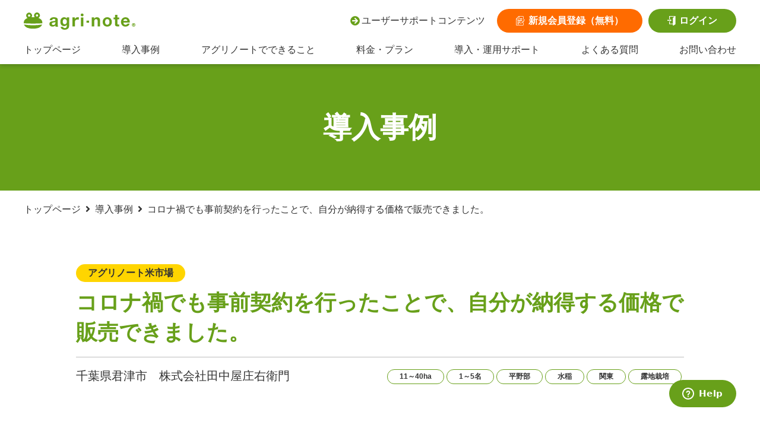

--- FILE ---
content_type: text/html; charset=UTF-8
request_url: https://www.agri-note.jp/cases/k1b06/
body_size: 62131
content:
<!doctype html><html lang="ja"><head> <meta charset="UTF-8"> <meta name="viewport" content="width=device-width, initial-scale=1"> <link rel="profile" href="https://gmpg.org/xfn/11"> <link rel="shortcut icon" href="https://www.agri-note.jp/wp-content/themes/agri-note/img/favicon.ico?ver=3" type="image/vnd.microsoft.icon"> <title>コロナ禍でも事前契約を行ったことで、自分が納得する価格で販売できました。 | アグリノート</title><meta name="description" content="コロナ禍でも事前契約を行ったことで、自分が納得する価格で販売できました。 | アグリノート %"/><link rel="canonical" href="https://www.agri-note.jp/cases/k1b06/" /><meta property="og:locale" content="ja_JP" /><meta property="og:type" content="article" /><meta property="og:title" content="コロナ禍でも事前契約を行ったことで、自分が納得する価格で販売できました。 | アグリノート" /><meta property="og:description" content="コロナ禍でも事前契約を行ったことで、自分が納得する価格で販売できました。 | アグリノート %" /><meta property="og:url" content="https://www.agri-note.jp/cases/k1b06/" /><meta property="og:site_name" content="アグリノート" /><meta property="article:publisher" content="https://www.facebook.com/agrinote/" /><meta property="og:image" content="https://www.agri-note.jp/wp-content/uploads/2022/02/18cf4e84af25d60b2545ddd893e29c34.png" /><meta property="og:image:secure_url" content="https://www.agri-note.jp/wp-content/uploads/2022/02/18cf4e84af25d60b2545ddd893e29c34.png" /><meta property="og:image:width" content="900" /><meta property="og:image:height" content="675" /><meta name="twitter:card" content="summary_large_image" /><meta name="twitter:description" content="コロナ禍でも事前契約を行ったことで、自分が納得する価格で販売できました。 | アグリノート %" /><meta name="twitter:title" content="コロナ禍でも事前契約を行ったことで、自分が納得する価格で販売できました。 | アグリノート" /><meta name="twitter:site" content="@agri_note" /><meta name="twitter:image" content="https://www.agri-note.jp/wp-content/uploads/2022/02/18cf4e84af25d60b2545ddd893e29c34.png" /><meta name="twitter:creator" content="@agri_note" /><script type='application/ld+json' class='yoast-schema-graph yoast-schema-graph--main'>{"@context":"https://schema.org","@graph":[{"@type":"WebSite","@id":"https://www.agri-note.jp/#website","url":"https://www.agri-note.jp/","name":"\u30a2\u30b0\u30ea\u30ce\u30fc\u30c8","potentialAction":{"@type":"SearchAction","target":"https://www.agri-note.jp/?s={search_term_string}","query-input":"required name=search_term_string"}},{"@type":"ImageObject","@id":"https://www.agri-note.jp/cases/k1b06/#primaryimage","url":"https://www.agri-note.jp/wp-content/uploads/2022/02/18cf4e84af25d60b2545ddd893e29c34.png","width":900,"height":675},{"@type":"WebPage","@id":"https://www.agri-note.jp/cases/k1b06/#webpage","url":"https://www.agri-note.jp/cases/k1b06/","inLanguage":"ja","name":"\u30b3\u30ed\u30ca\u798d\u3067\u3082\u4e8b\u524d\u5951\u7d04\u3092\u884c\u3063\u305f\u3053\u3068\u3067\u3001\u81ea\u5206\u304c\u7d0d\u5f97\u3059\u308b\u4fa1\u683c\u3067\u8ca9\u58f2\u3067\u304d\u307e\u3057\u305f\u3002 | \u30a2\u30b0\u30ea\u30ce\u30fc\u30c8","isPartOf":{"@id":"https://www.agri-note.jp/#website"},"primaryImageOfPage":{"@id":"https://www.agri-note.jp/cases/k1b06/#primaryimage"},"datePublished":"2022-01-20T00:30:01+09:00","dateModified":"2023-10-25T02:46:33+09:00","description":"\u30b3\u30ed\u30ca\u798d\u3067\u3082\u4e8b\u524d\u5951\u7d04\u3092\u884c\u3063\u305f\u3053\u3068\u3067\u3001\u81ea\u5206\u304c\u7d0d\u5f97\u3059\u308b\u4fa1\u683c\u3067\u8ca9\u58f2\u3067\u304d\u307e\u3057\u305f\u3002 | \u30a2\u30b0\u30ea\u30ce\u30fc\u30c8 %","breadcrumb":{"@id":"https://www.agri-note.jp/cases/k1b06/#breadcrumb"}},{"@type":"BreadcrumbList","@id":"https://www.agri-note.jp/cases/k1b06/#breadcrumb","itemListElement":[{"@type":"ListItem","position":1,"item":{"@type":"WebPage","@id":"https://www.agri-note.jp/","url":"https://www.agri-note.jp/","name":"\u30c8\u30c3\u30d7\u30da\u30fc\u30b8"}},{"@type":"ListItem","position":2,"item":{"@type":"WebPage","@id":"https://www.agri-note.jp/cases/","url":"https://www.agri-note.jp/cases/","name":"\u5c0e\u5165\u4e8b\u4f8b"}},{"@type":"ListItem","position":3,"item":{"@type":"WebPage","@id":"https://www.agri-note.jp/cases/k1b06/","url":"https://www.agri-note.jp/cases/k1b06/","name":"\u30b3\u30ed\u30ca\u798d\u3067\u3082\u4e8b\u524d\u5951\u7d04\u3092\u884c\u3063\u305f\u3053\u3068\u3067\u3001\u81ea\u5206\u304c\u7d0d\u5f97\u3059\u308b\u4fa1\u683c\u3067\u8ca9\u58f2\u3067\u304d\u307e\u3057\u305f\u3002"}}]}]}</script><link rel='dns-prefetch' href='//ajax.googleapis.com' /><link rel='dns-prefetch' href='//use.fontawesome.com' /><link rel='dns-prefetch' href='//s.w.org' /><link rel="alternate" type="application/rss+xml" title="アグリノート &raquo; フィード" href="https://www.agri-note.jp/feed/" /><link rel="alternate" type="application/rss+xml" title="アグリノート &raquo; コメントフィード" href="https://www.agri-note.jp/comments/feed/" /><script>window._wpemojiSettings = {"baseUrl":"https:\/\/s.w.org\/images\/core\/emoji\/12.0.0-1\/72x72\/","ext":".png","svgUrl":"https:\/\/s.w.org\/images\/core\/emoji\/12.0.0-1\/svg\/","svgExt":".svg","source":{"concatemoji":"https:\/\/www.agri-note.jp\/wp-includes\/js\/wp-emoji-release.min.js?ver=5.4.18"}};
!function(e,a,t){var n,r,o,i=a.createElement("canvas"),p=i.getContext&&i.getContext("2d");function s(e,t){var a=String.fromCharCode;p.clearRect(0,0,i.width,i.height),p.fillText(a.apply(this,e),0,0);e=i.toDataURL();return p.clearRect(0,0,i.width,i.height),p.fillText(a.apply(this,t),0,0),e===i.toDataURL()}function c(e){var t=a.createElement("script");t.src=e,t.defer=t.type="text/javascript",a.getElementsByTagName("head")[0].appendChild(t)}for(o=Array("flag","emoji"),t.supports={everything:!0,everythingExceptFlag:!0},r=0;r<o.length;r++)t.supports[o[r]]=function(e){if(!p||!p.fillText)return!1;switch(p.textBaseline="top",p.font="600 32px Arial",e){case"flag":return s([127987,65039,8205,9895,65039],[127987,65039,8203,9895,65039])?!1:!s([55356,56826,55356,56819],[55356,56826,8203,55356,56819])&&!s([55356,57332,56128,56423,56128,56418,56128,56421,56128,56430,56128,56423,56128,56447],[55356,57332,8203,56128,56423,8203,56128,56418,8203,56128,56421,8203,56128,56430,8203,56128,56423,8203,56128,56447]);case"emoji":return!s([55357,56424,55356,57342,8205,55358,56605,8205,55357,56424,55356,57340],[55357,56424,55356,57342,8203,55358,56605,8203,55357,56424,55356,57340])}return!1}(o[r]),t.supports.everything=t.supports.everything&&t.supports[o[r]],"flag"!==o[r]&&(t.supports.everythingExceptFlag=t.supports.everythingExceptFlag&&t.supports[o[r]]);t.supports.everythingExceptFlag=t.supports.everythingExceptFlag&&!t.supports.flag,t.DOMReady=!1,t.readyCallback=function(){t.DOMReady=!0},t.supports.everything||(n=function(){t.readyCallback()},a.addEventListener?(a.addEventListener("DOMContentLoaded",n,!1),e.addEventListener("load",n,!1)):(e.attachEvent("onload",n),a.attachEvent("onreadystatechange",function(){"complete"===a.readyState&&t.readyCallback()})),(n=t.source||{}).concatemoji?c(n.concatemoji):n.wpemoji&&n.twemoji&&(c(n.twemoji),c(n.wpemoji)))}(window,document,window._wpemojiSettings);</script><style>img.wp-smiley,img.emoji{display:inline !important;border:none !important;box-shadow:none !important;height:1em !important;width:1em !important;margin:0 .07em !important;vertical-align:-0.1em !important;background:none !important;padding:0 !important}</style><link rel='stylesheet' id='wp-block-library-css' href='https://www.agri-note.jp/wp-includes/css/dist/block-library/style.min.css?ver=5.4.18' media='all' /><link rel='stylesheet' id='SFSIPLUSmainCss-css' href='https://www.agri-note.jp/wp-content/plugins/ultimate-social-media-plus/css/sfsi-style.css?ver=3.6.7' media='all' /><link rel='stylesheet' id='fontawesome5-css' href='https://use.fontawesome.com/releases/v5.6.1/css/all.css?ver=5.4.18' media='all' /><link rel='stylesheet' id='cases-css' href='https://www.agri-note.jp/wp-content/themes/agri-note/css/cases.css?ver=2025080603602' media='all' /><link rel='stylesheet' id='twentytwenty-style-css' href='https://www.agri-note.jp/wp-content/themes/agri-note/style.css?ver=1.0.0' media='all' /><link rel='stylesheet' id='twentytwenty-print-style-css' href='https://www.agri-note.jp/wp-content/themes/twentytwenty/print.css?ver=1.0.0' media='print' /><script src='https://ajax.googleapis.com/ajax/libs/jquery/3.5.1/jquery.min.js?ver=3.5.1'></script><script src='https://www.agri-note.jp/wp-includes/js/jquery/jquery-migrate.min.js?ver=1.4.1'></script><script src='https://www.agri-note.jp/wp-content/themes/agri-note/js/common.js?ver=2025080603604'></script><script src='https://www.agri-note.jp/wp-content/themes/twentytwenty/assets/js/index.js?ver=1.0.0' async></script><link rel='https://api.w.org/' href='https://www.agri-note.jp/wp-json/' /><link rel="EditURI" type="application/rsd+xml" title="RSD" href="https://www.agri-note.jp/xmlrpc.php?rsd" /><link rel="wlwmanifest" type="application/wlwmanifest+xml" href="https://www.agri-note.jp/wp-includes/wlwmanifest.xml" /> <link rel='shortlink' href='https://www.agri-note.jp/?p=19163' /><link rel="alternate" type="application/json+oembed" href="https://www.agri-note.jp/wp-json/oembed/1.0/embed?url=https%3A%2F%2Fwww.agri-note.jp%2Fcases%2Fk1b06%2F" /><link rel="alternate" type="text/xml+oembed" href="https://www.agri-note.jp/wp-json/oembed/1.0/embed?url=https%3A%2F%2Fwww.agri-note.jp%2Fcases%2Fk1b06%2F&#038;format=xml" /><script>window.addEventListener("sfsi_plus_functions_loaded", function() {var body = document.getElementsByTagName('body')[0];// console.log(body);
body.classList.add("sfsi_plus_3.53");})
// window.addEventListener('sfsi_plus_functions_loaded',function(e) {// jQuery("body").addClass("sfsi_plus_3.53")
// });
jQuery(document).ready(function(e) {jQuery("body").addClass("sfsi_plus_3.53")
});function sfsi_plus_processfurther(ref) {var feed_id = '[base64]';var feedtype = 8;var email = jQuery(ref).find('input[name="email"]').val();var filter = /^(([^<>()[\]\\.,;:\s@\"]+(\.[^<>()[\]\\.,;:\s@\"]+)*)|(\".+\"))@((\[[0-9]{1,3}\.[0-9]{1,3}\.[0-9]{1,3}\.[0-9]{1,3}\])|(([a-zA-Z\-0-9]+\.)+[a-zA-Z]{2,}))$/;if ((email != "Enter your email") && (filter.test(email))) {if (feedtype == "8") {var url = "https://api.follow.it/subscription-form/" + feed_id + "/" + feedtype;
window.open(url, "popupwindow", "scrollbars=yes,width=1080,height=760");return true;}} else {alert("Please enter email address");jQuery(ref).find('input[name="email"]').focus();return false;}}</script><style>.sfsi_plus_subscribe_Popinner{width:100% !important;height:auto !important;border:1px solid #b5b5b5 !important;padding:18px 0px !important;background-color:#ffffff !important}.sfsi_plus_subscribe_Popinner form{margin:0 20px !important}.sfsi_plus_subscribe_Popinner h5{font-family:Helvetica,Arial,sans-serif !important;font-weight:bold !important;color:#000000 !important;font-size:16px !important;text-align:center !important;margin:0 0 10px !important;padding:0 !important}.sfsi_plus_subscription_form_field{margin:5px 0 !important;width:100% !important;display:inline-flex;display:-webkit-inline-flex}.sfsi_plus_subscription_form_field input{width:100% !important;padding:10px 0px !important}.sfsi_plus_subscribe_Popinner input[type=email]{font-family:Helvetica,Arial,sans-serif !important;font-style:normal !important;color:!important;font-size:14px !important;text-align:center !important}.sfsi_plus_subscribe_Popinner input[type=email]::-webkit-input-placeholder{font-family:Helvetica,Arial,sans-serif !important;font-style:normal !important;color:!important;font-size:14px !important;text-align:center !important}.sfsi_plus_subscribe_Popinner input[type=email]:-moz-placeholder{font-family:Helvetica,Arial,sans-serif !important;font-style:normal !important;color:!important;font-size:14px !important;text-align:center !important}.sfsi_plus_subscribe_Popinner input[type=email]::-moz-placeholder{font-family:Helvetica,Arial,sans-serif !important;font-style:normal !important;color:!important;font-size:14px !important;text-align:center !important}.sfsi_plus_subscribe_Popinner input[type=email]:-ms-input-placeholder{font-family:Helvetica,Arial,sans-serif !important;font-style:normal !important;color:!important;font-size:14px !important;text-align:center !important}.sfsi_plus_subscribe_Popinner input[type=submit]{font-family:Helvetica,Arial,sans-serif !important;font-weight:bold !important;color:#000000 !important;font-size:16px !important;text-align:center !important;background-color:#dedede !important}</style><meta name="follow.[base64]" content="v5dy3HXBDkEfsRYatHuU"/><link rel="stylesheet" id="child-style-css" href="https://www.agri-note.jp/wp-content/themes/agri-note/style.css?20250806003813" type="text/css" media="all" /><script>document.documentElement.className = document.documentElement.className.replace( 'no-js', 'js' );</script>  <script>(function(w,d,s,l,i){w[l]=w[l]||[];w[l].push({'gtm.start':
new Date().getTime(),event:'gtm.js'});var f=d.getElementsByTagName(s)[0],j=d.createElement(s),dl=l!='dataLayer'?'&l='+l:'';j.async=true;j.src=
'https://www.googletagmanager.com/gtm.js?id='+i+dl;f.parentNode.insertBefore(j,f);
})(window,document,'script','dataLayer','GTM-PKVNDQN');</script> </head><body class="cases-template-default single single-cases postid-19163 wp-embed-responsive sfsi_plus_actvite_theme_default singular enable-search-modal has-post-thumbnail has-single-pagination not-showing-comments show-avatars footer-top-visible"><a class="skip-link screen-reader-text" href="#site-content">コンテンツへスキップ</a><noscript><iframe src="https://www.googletagmanager.com/ns.html?id=GTM-PKVNDQN"
height="0" width="0" style="display:none;visibility:hidden"></iframe></noscript><header class="l-header">  <div class="l-header_container u-view_flex_lg-xl l-container col"> <div class="l-header_container-top"> <h1 class="l-header_logo"> <a href="https://www.agri-note.jp/" rel="home"> <svg xmlns="http://www.w3.org/2000/svg" width="188.394" height="29" viewBox="0 0 188.394 29" class="logo-svg" aria-label="アグリノート"> <g transform="translate(4087 6356)"> <path d="M302.165,381.636a7.969,7.969,0,0,0-4.115-7.163,12.536,12.536,0,0,0-2.46-1.189,4.964,4.964,0,1,0-6.407-1.276c-.914-.065-1.826-.093-2.716-.079-.828-.014-1.677.008-2.526.065a4.962,4.962,0,1,0-6.839,1.384,12.239,12.239,0,0,0-2.217,1.1,7.969,7.969,0,0,0-4.115,7.163c-.009.2-.005.411,0,.619l.11-.012a255.512,255.512,0,0,0,31.167,0l.11.012c.009-.208.013-.415,0-.619m-22.343-10.5a1.907,1.907,0,1,1,1.907-1.907,1.908,1.908,0,0,1-1.907,1.907m13.316-.219a1.907,1.907,0,1,1,1.907-1.907,1.907,1.907,0,0,1-1.907,1.907m-21.967,13.429a8.312,8.312,0,0,0,3.714,4.45c2.869,1.84,7.467,2.612,11.582,2.545,4.115.067,8.713-.7,11.582-2.545a8.309,8.309,0,0,0,3.714-4.45,95.451,95.451,0,0,1-30.593,0" transform="translate(-4357.764 -6720.029)" fill="currentColor"/> <path d="M352.371,385.861a6.467,6.467,0,0,1-.836.215c-.3.058-.611.107-.939.146s-.653.086-.98.143a7.576,7.576,0,0,0-.908.23,2.725,2.725,0,0,0-.779.388,1.887,1.887,0,0,0-.534.62,2.019,2.019,0,0,0-.2.952,1.946,1.946,0,0,0,.2.923,1.552,1.552,0,0,0,.55.59,2.324,2.324,0,0,0,.807.3,5.061,5.061,0,0,0,.952.087,3.6,3.6,0,0,0,1.873-.4,2.711,2.711,0,0,0,.981-.965,3.066,3.066,0,0,0,.389-1.139,7.592,7.592,0,0,0,.072-.923V385.5a1.866,1.866,0,0,1-.648.361m-8.088-5.782a4.929,4.929,0,0,1,1.614-1.529,7.068,7.068,0,0,1,2.207-.821,12.474,12.474,0,0,1,2.465-.245,16.743,16.743,0,0,1,2.278.158,7.051,7.051,0,0,1,2.106.62,4.172,4.172,0,0,1,1.557,1.282,3.6,3.6,0,0,1,.6,2.178v7.758a15.46,15.46,0,0,0,.116,1.931,6.956,6.956,0,0,0,.4,1.892h-4.151c-.079-.23-.14-.973-.188-1.215a6.013,6.013,0,0,1-.1-.735,5.348,5.348,0,0,1-2.306,1.413,9.231,9.231,0,0,1-2.711.405,7.322,7.322,0,0,1-1.989-.262,4.513,4.513,0,0,1-1.616-.807,3.727,3.727,0,0,1-1.081-1.382,4.7,4.7,0,0,1-.39-1.991,4.323,4.323,0,0,1,.448-2.091,3.72,3.72,0,0,1,1.152-1.311,5.2,5.2,0,0,1,1.615-.736,17.036,17.036,0,0,1,1.832-.388q.923-.146,1.816-.23a11.421,11.421,0,0,0,1.586-.26,2.782,2.782,0,0,0,1.1-.5,1.114,1.114,0,0,0,.373-.966,2.184,2.184,0,0,0-.215-1.053,1.588,1.588,0,0,0-.578-.605,2.252,2.252,0,0,0-.836-.288,6.778,6.778,0,0,0-1.024-.072,3.113,3.113,0,0,0-1.9.518,2.317,2.317,0,0,0-.807,1.731h-4.1a4.756,4.756,0,0,1,.722-2.394" transform="translate(-4386.739 -6725.418)" fill="currentColor"/> <path d="M382.748,388.931a3.193,3.193,0,0,0,1.095-.925,4.026,4.026,0,0,0,.649-1.31,5.433,5.433,0,0,0,.217-1.543,8.4,8.4,0,0,0-.174-1.745,4.334,4.334,0,0,0-.575-1.457,2.993,2.993,0,0,0-1.067-1.008,3.363,3.363,0,0,0-1.673-.375,3.01,3.01,0,0,0-1.486.346,3.126,3.126,0,0,0-1.037.938,3.948,3.948,0,0,0-.605,1.356,6.642,6.642,0,0,0-.187,1.6,8.021,8.021,0,0,0,.159,1.6,4.285,4.285,0,0,0,.547,1.428,3.19,3.19,0,0,0,1.024,1.038,2.882,2.882,0,0,0,1.586.4,3.275,3.275,0,0,0,1.529-.343m5.608,4.959a5.06,5.06,0,0,1-1.053,2.148,6.276,6.276,0,0,1-2.336,1.686,10.073,10.073,0,0,1-4.093.693,9.654,9.654,0,0,1-2.236-.273,7.151,7.151,0,0,1-2.076-.851,5.132,5.132,0,0,1-1.557-1.486,4.3,4.3,0,0,1-.707-2.177h4.065a2.337,2.337,0,0,0,1.126,1.6,4.014,4.014,0,0,0,1.932.448,2.969,2.969,0,0,0,2.522-1.038,4.078,4.078,0,0,0,.765-2.626v-1.958h-.058a4.05,4.05,0,0,1-1.889,1.743,6.1,6.1,0,0,1-2.581.562,6.507,6.507,0,0,1-2.884-.59,5.474,5.474,0,0,1-1.99-1.615,6.714,6.714,0,0,1-1.138-2.393,11.3,11.3,0,0,1-.361-2.9,9.321,9.321,0,0,1,.418-2.784,7.3,7.3,0,0,1,1.227-2.364,5.936,5.936,0,0,1,2-1.629,6.015,6.015,0,0,1,2.755-.607,5.792,5.792,0,0,1,2.581.548,4.451,4.451,0,0,1,1.86,1.847h.058v-2.245H388.6v14.211a9.982,9.982,0,0,1-.245,2.047" transform="translate(-4399.04 -6725.417)" fill="currentColor"/> <path d="M411.855,377.631v3.024h.057a5.029,5.029,0,0,1,.779-1.285,5.185,5.185,0,0,1,1.125-1.008,5.536,5.536,0,0,1,1.355-.649,15.41,15.41,0,0,1,2.69-.233,3.222,3.222,0,0,1,.894.144v3.808c-.192-.038-.423-.073-.692-.1s-1.719-.041-1.969-.041a4.357,4.357,0,0,0-1.9.373,3.281,3.281,0,0,0-1.253,1.025,4.064,4.064,0,0,0-.678,1.511,8.243,8.243,0,0,0-.2,1.876v6.72h-4.095V377.631Z" transform="translate(-4412.72 -6725.417)" fill="currentColor"/> <rect width="4.094" height="14.907" transform="translate(-3990.5 -6347.532)" fill="currentColor"/> <rect width="4.34" height="3.518" transform="translate(-3981.099 -6342.254)" fill="currentColor"/> <path d="M466.26,377.546v2.415h.086a4.7,4.7,0,0,1,2.021-1.888,5.83,5.83,0,0,1,2.537-.593,6.968,6.968,0,0,1,2.7.449,4.005,4.005,0,0,1,1.657,1.239,4.793,4.793,0,0,1,.851,1.932,12.046,12.046,0,0,1,.244,2.524v9.17h-4.094v-8.42a5.232,5.232,0,0,0-.577-2.756,2.239,2.239,0,0,0-2.046-.909,2.835,2.835,0,0,0-2.423,1,5.526,5.526,0,0,0-.749,3.271v7.817h-4.1V377.546Z" transform="translate(-4434.512 -6725.417)" fill="currentColor"/> <path d="M497.32,387.1a4.619,4.619,0,0,0,.591,1.529,3.15,3.15,0,0,0,1.111,1.081,3.38,3.38,0,0,0,1.73.405,3.459,3.459,0,0,0,1.744-.405,3.129,3.129,0,0,0,1.125-1.081,4.684,4.684,0,0,0,.591-1.529,8.758,8.758,0,0,0,.172-1.746,8.976,8.976,0,0,0-.172-1.759,4.533,4.533,0,0,0-.591-1.529,3.288,3.288,0,0,0-1.125-1.08,3.363,3.363,0,0,0-1.744-.419,3.158,3.158,0,0,0-2.841,1.5,4.472,4.472,0,0,0-.591,1.529,9.019,9.019,0,0,0-.174,1.759,8.8,8.8,0,0,0,.174,1.746m-3.72-4.989a6.807,6.807,0,0,1,3.98-4.065,8.484,8.484,0,0,1,3.172-.563,8.594,8.594,0,0,1,3.186.563,6.778,6.778,0,0,1,3.993,4.065,9.139,9.139,0,0,1,.549,3.243,9.026,9.026,0,0,1-.549,3.23,6.984,6.984,0,0,1-1.557,2.466,6.772,6.772,0,0,1-2.436,1.571,8.819,8.819,0,0,1-3.186.548,8.706,8.706,0,0,1-3.172-.548,6.811,6.811,0,0,1-2.423-1.571,7.027,7.027,0,0,1-1.557-2.466,9.039,9.039,0,0,1-.547-3.23,9.152,9.152,0,0,1,.547-3.243" transform="translate(-4446.804 -6725.418)" fill="currentColor"/> <path d="M533.158,375.169v2.994h-3v7.128a1.386,1.386,0,0,0,1.73,1.73c.231,0,.452-.009.664-.029a5.591,5.591,0,0,0,.605-.088v3.174a10.038,10.038,0,0,1-1.154.114c-.423.018-.836.029-1.24.029a11.868,11.868,0,0,1-1.8-.13,4.29,4.29,0,0,1-1.5-.5,2.673,2.673,0,0,1-1.024-1.068,3.822,3.822,0,0,1-.373-1.818v-8.54h-2.481v-2.994h2.481V370.7h4.094v4.471Z" transform="translate(-4459.034 -6722.7)" fill="currentColor"/> <path d="M554.271,381.377a2.874,2.874,0,0,0-2.235-.808,3.563,3.563,0,0,0-1.629.331,3.133,3.133,0,0,0-1.039.822,3.035,3.035,0,0,0-.547,1.038,4.613,4.613,0,0,0-.188.981h6.662a4.756,4.756,0,0,0-1.024-2.364m-4.629,7.843a4.194,4.194,0,0,0,4.786.275,2.572,2.572,0,0,0,1.1-1.313h3.6a6.832,6.832,0,0,1-2.653,3.835,7.8,7.8,0,0,1-4.325,1.153,8.519,8.519,0,0,1-3.172-.563,6.554,6.554,0,0,1-2.392-1.6,7.17,7.17,0,0,1-1.514-2.479,9.063,9.063,0,0,1-.533-3.17,8.715,8.715,0,0,1,.547-3.116,7.223,7.223,0,0,1,3.965-4.152,7.765,7.765,0,0,1,3.1-.6,7.089,7.089,0,0,1,3.316.735,6.6,6.6,0,0,1,2.322,1.975,8.112,8.112,0,0,1,1.312,2.827,10.478,10.478,0,0,1,.289,3.317H548.633a4.141,4.141,0,0,0,1.009,2.883" transform="translate(-4467.427 -6725.418)" fill="currentColor"/> <path d="M435.96,369.3a2.4,2.4,0,1,1-2.4-2.4,2.4,2.4,0,0,1,2.4,2.4" transform="translate(-4422.009 -6721.179)" fill="currentColor"/> <path d="M578.394,394.3a2.8,2.8,0,1,1-2.87,2.8A2.813,2.813,0,0,1,578.394,394.3Zm-.015,4.944a2.043,2.043,0,0,0,2.045-2.133,2.047,2.047,0,1,0-2.045,2.133Zm-1.1-.794v-2.62a7.032,7.032,0,0,1,1.089-.088c.544,0,1.279.059,1.279.794,0,.265-.249.486-.587.574v.044a.761.761,0,0,1,.515.662,3.032,3.032,0,0,0,.191.633h-.809a1.468,1.468,0,0,1-.206-.574c-.059-.4-.265-.4-.736-.4v.972Zm.765-1.487c.353,0,.765,0,.765-.338,0-.206-.176-.339-.471-.339-.133,0-.236.015-.294.015Z" transform="translate(-4479.838 -6732.154)" fill="currentColor"/> </g> </svg> </a> </h1> <aside class="l-header_aside"> <a class="l-header_aside--user" href="https://www.agri-note.jp/guide/"><span>ユーザーサポートコンテンツ</span></a> <a class="a-icon-button l-header_aside--trial gtm-header_freeplan" href="https://agri-note.jp/trial_form/" target="_blank"><span>新規会員登録（無料）</span></a> <a class="a-icon-button l-header_aside--login gtm-header_login" href="https://agri-note.jp/b/login/" target="_blank"><span>ログイン</span></a> </aside> </div> <nav class="l-header_container-btm"> <a href="https://www.agri-note.jp">トップページ</a> <a href="https://www.agri-note.jp/cases/">導入事例</a> <a href="https://www.agri-note.jp/feature/">アグリノートでできること</a> <a href="https://www.agri-note.jp/licence/">料金・プラン</a> <a href="https://www.agri-note.jp/support/">導入・運用サポート</a> <a href="https://agri-note.zendesk.com/hc/ja" target="_blank" class="gtm-header_qa">よくある質問</a> <a href="https://agri-note.jp/form/contact/" target="_blank">お問い合わせ</a> </nav> </div>  <div class="l-header_container u-view_flex_sm-md l-container col"> <div class="l-sp-header_fixed"> <h1 class="l-sp-header_logo"> <a href="https://www.agri-note.jp/" rel="home"> <svg xmlns="http://www.w3.org/2000/svg" width="188.394" height="29" viewBox="0 0 188.394 29" class="logo-svg" aria-label="アグリノート"> <g transform="translate(4087 6356)"> <path d="M302.165,381.636a7.969,7.969,0,0,0-4.115-7.163,12.536,12.536,0,0,0-2.46-1.189,4.964,4.964,0,1,0-6.407-1.276c-.914-.065-1.826-.093-2.716-.079-.828-.014-1.677.008-2.526.065a4.962,4.962,0,1,0-6.839,1.384,12.239,12.239,0,0,0-2.217,1.1,7.969,7.969,0,0,0-4.115,7.163c-.009.2-.005.411,0,.619l.11-.012a255.512,255.512,0,0,0,31.167,0l.11.012c.009-.208.013-.415,0-.619m-22.343-10.5a1.907,1.907,0,1,1,1.907-1.907,1.908,1.908,0,0,1-1.907,1.907m13.316-.219a1.907,1.907,0,1,1,1.907-1.907,1.907,1.907,0,0,1-1.907,1.907m-21.967,13.429a8.312,8.312,0,0,0,3.714,4.45c2.869,1.84,7.467,2.612,11.582,2.545,4.115.067,8.713-.7,11.582-2.545a8.309,8.309,0,0,0,3.714-4.45a95.451,95.451,0,0,1-30.593,0" transform="translate(-4357.764 -6720.029)" fill="currentColor"/> <path d="M352.371,385.861a6.467,6.467,0,0,1-.836.215c-.3.058-.611.107-.939.146s-.653.086-.98.143a7.576,7.576,0,0,0-.908.23,2.725,2.725,0,0,0-.779.388,1.887,1.887,0,0,0-.534.62,2.019,2.019,0,0,0-.2.952,1.946,1.946,0,0,0,.2.923,1.552,1.552,0,0,0,.55.59,2.324,2.324,0,0,0,.807.3,5.061,5.061,0,0,0,.952.087,3.6,3.6,0,0,0,1.873-.4,2.711,2.711,0,0,0,.981-.965,3.066,3.066,0,0,0,.389-1.139,7.592,7.592,0,0,0,.072-.923V385.5a1.866,1.866,0,0,1-.648.361m-8.088-5.782a4.929,4.929,0,0,1,1.614-1.529,7.068,7.068,0,0,1,2.207-.821,12.474,12.474,0,0,1,2.465-.245,16.743,16.743,0,0,1,2.278.158a7.051,7.051,0,0,1,2.106.62,4.172,4.172,0,0,1,1.557,1.282,3.6,3.6,0,0,1,.6,2.178v7.758a15.46,15.46,0,0,0,.116,1.931,6.956,6.956,0,0,0,.4,1.892h-4.151c-.079-.23-.14-.973-.188-1.215a6.013,6.013,0,0,1-.1-.735,5.348,5.348,0,0,1-2.306,1.413,9.231,9.231,0,0,1-2.711.405,7.322,7.322,0,0,1-1.989-.262,4.513,4.513,0,0,1-1.616-.807,3.727,3.727,0,0,1-1.081-1.382,4.7,4.7,0,0,1-.39-1.991,4.323,4.323,0,0,1,.448-2.091,3.72,3.72,0,0,1,1.152-1.311,5.2,5.2,0,0,1,1.615-.736,17.036,17.036,0,0,1,1.832-.388q.923-.146,1.816-.23a11.421,11.421,0,0,0,1.586-.26,2.782,2.782,0,0,0,1.1-.5,1.114,1.114,0,0,0,.373-.966,2.184,2.184,0,0,0-.215-1.053,1.588,1.588,0,0,0-.578-.605,2.252,2.252,0,0,0-.836-.288,6.778,6.778,0,0,0-1.024-.072,3.113,3.113,0,0,0-1.9.518,2.317,2.317,0,0,0-.807,1.731h-4.1a4.756,4.756,0,0,1,.722-2.394" transform="translate(-4386.739 -6725.418)" fill="currentColor"/> <path d="M382.748,388.931a3.193,3.193,0,0,0,1.095-.925,4.026,4.026,0,0,0,.649-1.31,5.433,5.433,0,0,0,.217-1.543,8.4,8.4,0,0,0-.174-1.745,4.334,4.334,0,0,0-.575-1.457,2.993,2.993,0,0,0-1.067-1.008,3.363,3.363,0,0,0-1.673-.375,3.01,3.01,0,0,0-1.486.346,3.126,3.126,0,0,0-1.037.938,3.948,3.948,0,0,0-.605,1.356,6.642,6.642,0,0,0-.187,1.6,8.021,8.021,0,0,0,.159,1.6,4.285,4.285,0,0,0,.547,1.428,3.19,3.19,0,0,0,1.024,1.038,2.882,2.882,0,0,0,1.586.4,3.275,3.275,0,0,0,1.529-.343m5.608,4.959a5.06,5.06,0,0,1-1.053,2.148,6.276,6.276,0,0,1-2.336,1.686,10.073,10.073,0,0,1-4.093.693a9.654,9.654,0,0,1-2.236-.273,7.151,7.151,0,0,1-2.076-.851,5.132,5.132,0,0,1-1.557-1.486,4.3,4.3,0,0,1-.707-2.177h4.065a2.337,2.337,0,0,0,1.126,1.6,4.014,4.014,0,0,0,1.932.448,2.969,2.969,0,0,0,2.522-1.038,4.078,4.078,0,0,0,.765-2.626v-1.958h-.058a4.05,4.05,0,0,1-1.889,1.743,6.1,6.1,0,0,1-2.581.562,6.507,6.507,0,0,1-2.884-.59,5.474,5.474,0,0,1-1.99-1.615,6.714,6.714,0,0,1-1.138-2.393,11.3,11.3,0,0,1-.361-2.9,9.321,9.321,0,0,1,.418-2.784,7.3,7.3,0,0,1,1.227-2.364,5.936,5.936,0,0,1,2-1.629,6.015,6.015,0,0,1,2.755-.607,5.792,5.792,0,0,1,2.581.548,4.451,4.451,0,0,1,1.86,1.847h.058v-2.245H388.6v14.211a9.982,9.982,0,0,1-.245,2.047" transform="translate(-4399.04 -6725.417)" fill="currentColor"/> <path d="M411.855,377.631v3.024h.057a5.029,5.029,0,0,1,.779-1.285,5.185,5.185,0,0,1,1.125-1.008,5.536,5.536,0,0,1,1.355-.649,15.41,15.41,0,0,1,2.69-.233,3.222,3.222,0,0,1,.894.144v3.808c-.192-.038-.423-.073-.692-.1s-1.719-.041-1.969-.041a4.357,4.357,0,0,0-1.9.373,3.281,3.281,0,0,0-1.253,1.025,4.064,4.064,0,0,0-.678,1.511,8.243,8.243,0,0,0-.2,1.876v6.72h-4.095V377.631Z" transform="translate(-4412.72 -6725.417)" fill="currentColor"/> <rect width="4.094" height="14.907" transform="translate(-3990.5 -6347.532)" fill="currentColor"/> <rect width="4.34" height="3.518" transform="translate(-3981.099 -6342.254)" fill="currentColor"/> <path d="M466.26,377.546v2.415h.086a4.7,4.7,0,0,1,2.021-1.888,5.83,5.83,0,0,1,2.537-.593,6.968,6.968,0,0,1,2.7.449,4.005,4.005,0,0,1,1.657,1.239,4.793,4.793,0,0,1,.851,1.932,12.046,12.046,0,0,1,.244,2.524v9.17h-4.094v-8.42a5.232,5.232,0,0,0-.577-2.756,2.239,2.239,0,0,0-2.046-.909a2.835,2.835,0,0,0-2.423,1,5.526,5.526,0,0,0-.749,3.271v7.817h-4.1V377.546Z" transform="translate(-4434.512 -6725.417)" fill="currentColor"/> <path d="M497.32,387.1a4.619,4.619,0,0,0,.591,1.529,3.15,3.15,0,0,0,1.111,1.081,3.38,3.38,0,0,0,1.73.405,3.459,3.459,0,0,0,1.744-.405,3.129,3.129,0,0,0,1.125-1.081,4.684,4.684,0,0,0,.591-1.529,8.758,8.758,0,0,0,.172-1.746,8.976,8.976,0,0,0-.172-1.759,4.533,4.533,0,0,0-.591-1.529,3.288,3.288,0,0,0-1.125-1.08,3.363,3.363,0,0,0-1.744-.419,3.158,3.158,0,0,0-2.841,1.5,4.472,4.472,0,0,0-.591,1.529,9.019,9.019,0,0,0-.174,1.759,8.8,8.8,0,0,0,.174,1.746m-3.72-4.989a6.807,6.807,0,0,1,3.98-4.065,8.484,8.484,0,0,1,3.172-.563,8.594,8.594,0,0,1,3.186.563,6.778,6.778,0,0,1,3.993,4.065a9.139,9.139,0,0,1,.549,3.243,9.026,9.026,0,0,1-.549,3.23,6.984,6.984,0,0,1-1.557,2.466,6.772,6.772,0,0,1-2.436,1.571,8.819,8.819,0,0,1-3.186.548,8.706,8.706,0,0,1-3.172-.548,6.811,6.811,0,0,1-2.423-1.571,7.027,7.027,0,0,1-1.557-2.466,9.039,9.039,0,0,1-.547-3.23,9.152,9.152,0,0,1,.547-3.243" transform="translate(-4446.804 -6725.418)" fill="currentColor"/> <path d="M533.158,375.169v2.994h-3v7.128a1.386,1.386,0,0,0,1.73,1.73c.231,0,.452-.009.664-.029a5.591,5.591,0,0,0,.605-.088v3.174a10.038,10.038,0,0,1-1.154.114c-.423.018-.836.029-1.24.029a11.868,11.868,0,0,1-1.8-.13,4.29,4.29,0,0,1-1.5-.5,2.673,2.673,0,0,1-1.024-1.068,3.822,3.822,0,0,1-.373-1.818v-8.54h-2.481v-2.994h2.481V370.7h4.094v4.471Z" transform="translate(-4459.034 -6722.7)" fill="currentColor"/> <path d="M554.271,381.377a2.874,2.874,0,0,0-2.235-.808,3.563,3.563,0,0,0-1.629.331,3.133,3.133,0,0,0-1.039.822,3.035,3.035,0,0,0-.547,1.038,4.613,4.613,0,0,0-.188.981h6.662a4.756,4.756,0,0,0-1.024-2.364m-4.629,7.843a4.194,4.194,0,0,0,4.786.275,2.572,2.572,0,0,0,1.1-1.313h3.6a6.832,6.832,0,0,1-2.653,3.835a7.8,7.8,0,0,1-4.325,1.153a8.519,8.519,0,0,1-3.172-.563,6.554,6.554,0,0,1-2.392-1.6,7.17,7.17,0,0,1-1.514-2.479,9.063,9.063,0,0,1-.533-3.17a8.715,8.715,0,0,1,.547-3.116a7.223,7.223,0,0,1,3.965-4.152a7.765,7.765,0,0,1,3.1-.6a7.089,7.089,0,0,1,3.316.735a6.6,6.6,0,0,1,2.322,1.975,8.112,8.112,0,0,1,1.312,2.827a10.478,10.478,0,0,1,.289,3.317H548.633a4.141,4.141,0,0,0,1.009,2.883" transform="translate(-4467.427 -6725.418)" fill="currentColor"/> <path d="M435.96,369.3a2.4,2.4,0,1,1-2.4-2.4,2.4,2.4,0,0,1,2.4,2.4" transform="translate(-4422.009 -6721.179)" fill="currentColor"/> <path d="M578.394,394.3a2.8,2.8,0,1,1-2.87,2.8A2.813,2.813,0,0,1,578.394,394.3Zm-.015,4.944a2.043,2.043,0,0,0,2.045-2.133,2.047,2.047,0,1,0-2.045,2.133Zm-1.1-.794v-2.62a7.032,7.032,0,0,1,1.089-.088c.544,0,1.279.059,1.279.794,0,.265-.249.486-.587.574v.044a.761.761,0,0,1,.515.662,3.032,3.032,0,0,0,.191.633h-.809a1.468,1.468,0,0,1-.206-.574c-.059-.4-.265-.4-.736-.4v.972Zm.765-1.487c.353,0,.765,0,.765-.338,0-.206-.176-.339-.471-.339-.133,0-.236.015-.294.015Z" transform="translate(-4479.838 -6732.154)" fill="currentColor"/> </g> </svg> </a> </h1> <div class="m-icon-text"> <i><svg xmlns="http://www.w3.org/2000/svg" width="24" height="24" viewBox="0 0 24 24"><g transform="translate(-319 -15)"><rect width="24" height="24" transform="translate(319 15)" fill="none"/><g transform="translate(321 20)"><rect width="20" height="2" fill="#68a01a"/><rect width="20" height="2" transform="translate(0 6)" fill="#68a01a"/><rect width="12.5" height="2" transform="translate(0 12)" fill="#68a01a"/></g></g></svg></i> <span>メニュー</span> </div> </div> <div class="l-sp-header_toggle">  <div class="l-sp-header_toggle_top"> <p class="l-sp-header_logo"> <a href="https://www.agri-note.jp/" rel="home"> <svg xmlns="http://www.w3.org/2000/svg" width="188.394" height="29" viewBox="0 0 188.394 29" class="logo-svg" aria-label="アグリノート"> <g transform="translate(4087 6356)"> <path d="M302.165,381.636a7.969,7.969,0,0,0-4.115-7.163,12.536,12.536,0,0,0-2.46-1.189,4.964,4.964,0,1,0-6.407-1.276c-.914-.065-1.826-.093-2.716-.079-.828-.014-1.677.008-2.526.065a4.962,4.962,0,1,0-6.839,1.384,12.239,12.239,0,0,0-2.217,1.1,7.969,7.969,0,0,0-4.115,7.163c-.009.2-.005.411,0,.619l.11-.012a255.512,255.512,0,0,0,31.167,0l.11.012c.009-.208.013-.415,0-.619m-22.343-10.5a1.907,1.907,0,1,1,1.907-1.907,1.908,1.908,0,0,1-1.907,1.907m13.316-.219a1.907,1.907,0,1,1,1.907-1.907,1.907,1.907,0,0,1-1.907,1.907m-21.967,13.429a8.312,8.312,0,0,0,3.714,4.45c2.869,1.84,7.467,2.612,11.582,2.545,4.115.067,8.713-.7,11.582-2.545a8.309,8.309,0,0,0,3.714-4.45a95.451,95.451,0,0,1-30.593,0" transform="translate(-4357.764 -6720.029)" fill="currentColor"/> <path d="M352.371,385.861a6.467,6.467,0,0,1-.836.215c-.3.058-.611.107-.939.146s-.653.086-.98.143a7.576,7.576,0,0,0-.908.23,2.725,2.725,0,0,0-.779.388,1.887,1.887,0,0,0-.534.62,2.019,2.019,0,0,0-.2.952,1.946,1.946,0,0,0,.2.923,1.552,1.552,0,0,0,.55.59,2.324,2.324,0,0,0,.807.3,5.061,5.061,0,0,0,.952.087,3.6,3.6,0,0,0,1.873-.4,2.711,2.711,0,0,0,.981-.965,3.066,3.066,0,0,0,.389-1.139,7.592,7.592,0,0,0,.072-.923V385.5a1.866,1.866,0,0,1-.648.361m-8.088-5.782a4.929,4.929,0,0,1,1.614-1.529,7.068,7.068,0,0,1,2.207-.821,12.474,12.474,0,0,1,2.465-.245,16.743,16.743,0,0,1,2.278.158,7.051,7.051,0,0,1,2.106.62,4.172,4.172,0,0,1,1.557,1.282,3.6,3.6,0,0,1,.6,2.178v7.758a15.46,15.46,0,0,0,.116,1.931,6.956,6.956,0,0,0,.4,1.892h-4.151c-.079-.23-.14-.973-.188-1.215a6.013,6.013,0,0,1-.1-.735,5.348,5.348,0,0,1-2.306,1.413,9.231,9.231,0,0,1-2.711.405,7.322,7.322,0,0,1-1.989-.262,4.513,4.513,0,0,1-1.616-.807,3.727,3.727,0,0,1-1.081-1.382,4.7,4.7,0,0,1-.39-1.991,4.323,4.323,0,0,1,.448-2.091,3.72,3.72,0,0,1,1.152-1.311,5.2,5.2,0,0,1,1.615-.736,17.036,17.036,0,0,1,1.832-.388q.923-.146,1.816-.23a11.421,11.421,0,0,0,1.586-.26,2.782,2.782,0,0,0,1.1-.5,1.114,1.114,0,0,0,.373-.966a2.184,2.184,0,0,0-.215-1.053,1.588,1.588,0,0,0-.578-.605,2.252,2.252,0,0,0-.836-.288,6.778,6.778,0,0,0-1.024-.072,3.113,3.113,0,0,0-1.9.518,2.317,2.317,0,0,0-.807,1.731h-4.1a4.756,4.756,0,0,1,.722-2.394" transform="translate(-4386.739 -6725.418)" fill="currentColor"/> <path d="M382.748,388.931a3.193,3.193,0,0,0,1.095-.925,4.026,4.026,0,0,0,.649-1.31,5.433,5.433,0,0,0,.217-1.543,8.4,8.4,0,0,0-.174-1.745,4.334,4.334,0,0,0-.575-1.457,2.993,2.993,0,0,0-1.067-1.008,3.363,3.363,0,0,0-1.673-.375,3.01,3.01,0,0,0-1.486.346,3.126,3.126,0,0,0-1.037.938,3.948,3.948,0,0,0-.605,1.356,6.642,6.642,0,0,0-.187,1.6,8.021,8.021,0,0,0,.159,1.6,4.285,4.285,0,0,0,.547,1.428,3.19,3.19,0,0,0,1.024,1.038,2.882,2.882,0,0,0,1.586.4,3.275,3.275,0,0,0,1.529-.343m5.608,4.959a5.06,5.06,0,0,1-1.053,2.148,6.276,6.276,0,0,1-2.336,1.686a10.073,10.073,0,0,1-4.093.693a9.654,9.654,0,0,1-2.236-.273,7.151,7.151,0,0,1-2.076-.851,5.132,5.132,0,0,1-1.557-1.486,4.3,4.3,0,0,1-.707-2.177h4.065a2.337,2.337,0,0,0,1.126,1.6,4.014,4.014,0,0,0,1.932.448,2.969,2.969,0,0,0,2.522-1.038,4.078,4.078,0,0,0,.765-2.626v-1.958h-.058a4.05,4.05,0,0,1-1.889,1.743,6.1,6.1,0,0,1-2.581.562a6.507,6.507,0,0,1-2.884-.59,5.474,5.474,0,0,1-1.99-1.615,6.714,6.714,0,0,1-1.138-2.393,11.3,11.3,0,0,1-.361-2.9a9.321,9.321,0,0,1,.418-2.784,7.3,7.3,0,0,1,1.227-2.364,5.936,5.936,0,0,1,2-1.629,6.015,6.015,0,0,1,2.755-.607a5.792,5.792,0,0,1,2.581.548,4.451,4.451,0,0,1,1.86,1.847h.058v-2.245H388.6v14.211a9.982,9.982,0,0,1-.245,2.047" transform="translate(-4399.04 -6725.417)" fill="currentColor"/> <path d="M411.855,377.631v3.024h.057a5.029,5.029,0,0,1,.779-1.285,5.185,5.185,0,0,1,1.125-1.008,5.536,5.536,0,0,1,1.355-.649,15.41,15.41,0,0,1,2.69-.233a3.222,3.222,0,0,1,.894.144v3.808c-.192-.038-.423-.073-.692-.1s-1.719-.041-1.969-.041a4.357,4.357,0,0,0-1.9.373,3.281,3.281,0,0,0-1.253,1.025,4.064,4.064,0,0,0-.678,1.511,8.243,8.243,0,0,0-.2,1.876v6.72h-4.095V377.631Z" transform="translate(-4412.72 -6725.417)" fill="currentColor"/> <rect width="4.094" height="14.907" transform="translate(-3990.5 -6347.532)" fill="currentColor"/> <rect width="4.34" height="3.518" transform="translate(-3981.099 -6342.254)" fill="currentColor"/> <path d="M466.26,377.546v2.415h.086a4.7,4.7,0,0,1,2.021-1.888,5.83,5.83,0,0,1,2.537-.593,6.968,6.968,0,0,1,2.7.449a4.005,4.005,0,0,1,1.657,1.239,4.793,4.793,0,0,1,.851,1.932,12.046,12.046,0,0,1,.244,2.524v9.17h-4.094v-8.42a5.232,5.232,0,0,0-.577-2.756,2.239,2.239,0,0,0-2.046-.909a2.835,2.835,0,0,0-2.423,1,5.526,5.526,0,0,0-.749,3.271v7.817h-4.1V377.546Z" transform="translate(-4434.512 -6725.417)" fill="currentColor"/> <path d="M497.32,387.1a4.619,4.619,0,0,0,.591,1.529,3.15,3.15,0,0,0,1.111,1.081,3.38,3.38,0,0,0,1.73.405,3.459,3.459,0,0,0,1.744-.405,3.129,3.129,0,0,0,1.125-1.081,4.684,4.684,0,0,0,.591-1.529,8.758,8.758,0,0,0,.172-1.746,8.976,8.976,0,0,0-.172-1.759,4.533,4.533,0,0,0-.591-1.529,3.288,3.288,0,0,0-1.125-1.08,3.363,3.363,0,0,0-1.744-.419a3.158,3.158,0,0,0-2.841,1.5,4.472,4.472,0,0,0-.591,1.529,9.019,9.019,0,0,0-.174,1.759,8.8,8.8,0,0,0,.174,1.746m-3.72-4.989a6.807,6.807,0,0,1,3.98-4.065a8.484,8.484,0,0,1,3.172-.563a8.594,8.594,0,0,1,3.186.563a6.778,6.778,0,0,1,3.993,4.065a9.139,9.139,0,0,1,.549,3.243a9.026,9.026,0,0,1-.549,3.23a6.984,6.984,0,0,1-1.557,2.466a6.772,6.772,0,0,1-2.436,1.571a8.819,8.819,0,0,1-3.186.548a8.706,8.706,0,0,1-3.172-.548,6.811,6.811,0,0,1-2.423-1.571,7.027,7.027,0,0,1-1.557-2.466,9.039,9.039,0,0,1-.547-3.23,9.152,9.152,0,0,1,.547-3.243" transform="translate(-4446.804 -6725.418)" fill="currentColor"/> <path d="M533.158,375.169v2.994h-3v7.128a1.386,1.386,0,0,0,1.73,1.73c.231,0,.452-.009.664-.029a5.591,5.591,0,0,0,.605-.088v3.174a10.038,10.038,0,0,1-1.154.114c-.423.018-.836.029-1.24.029a11.868,11.868,0,0,1-1.8-.13a4.29,4.29,0,0,1-1.5-.5,2.673,2.673,0,0,1-1.024-1.068,3.822,3.822,0,0,1-.373-1.818v-8.54h-2.481v-2.994h2.481V370.7h4.094v4.471Z" transform="translate(-4459.034 -6722.7)" fill="currentColor"/> <path d="M554.271,381.377a2.874,2.874,0,0,0-2.235-.808,3.563,3.563,0,0,0-1.629.331,3.133,3.133,0,0,0-1.039.822,3.035,3.035,0,0,0-.547,1.038,4.613,4.613,0,0,0-.188.981h6.662a4.756,4.756,0,0,0-1.024-2.364m-4.629,7.843a4.194,4.194,0,0,0,4.786.275,2.572,2.572,0,0,0,1.1-1.313h3.6a6.832,6.832,0,0,1-2.653,3.835a7.8,7.8,0,0,1-4.325,1.153a8.519,8.519,0,0,1-3.172-.563a6.554,6.554,0,0,1-2.392-1.6a7.17,7.17,0,0,1-1.514-2.479a9.063,9.063,0,0,1-.533-3.17a8.715,8.715,0,0,1,.547-3.116a7.223,7.223,0,0,1,3.965-4.152a7.765,7.765,0,0,1,3.1-.6a7.089,7.089,0,0,1,3.316.735a6.6,6.6,0,0,1,2.322,1.975a8.112,8.112,0,0,1,1.312,2.827a10.478,10.478,0,0,1,.289,3.317H548.633a4.141,4.141,0,0,0,1.009,2.883" transform="translate(-4467.427 -6725.418)" fill="currentColor"/> <path d="M435.96,369.3a2.4,2.4,0,1,1-2.4-2.4,2.4,2.4,0,0,1,2.4,2.4" transform="translate(-4422.009 -6721.179)" fill="currentColor"/> <path d="M578.394,394.3a2.8,2.8,0,0,1-2.87,2.8A2.813,2.813,0,0,1,578.394,394.3Zm-.015,4.944a2.043,2.043,0,0,0,2.045-2.133,2.047,2.047,0,1,0-2.045,2.133Zm-1.1-.794v-2.62a7.032,7.032,0,0,1,1.089-.088c.544,0,1.279.059,1.279.794,0,.265-.249.486-.587.574v.044a.761.761,0,0,1,.515.662,3.032,3.032,0,0,0,.191.633h-.809a1.468,1.468,0,0,1-.206-.574c-.059-.4-.265-.4-.736-.4v.972Zm.765-1.487c.353,0,.765,0,.765-.338,0-.206-.176-.339-.471-.339-.133,0-.236.015-.294.015Z" transform="translate(-4479.838 -6732.154)" fill="currentColor"/> </g> </svg> </a> </p> <div class="m-icon-text"> <i><svg xmlns="http://www.w3.org/2000/svg" width="24" height="24" viewBox="0 0 24 24"><g transform="translate(-322 -114)"><rect width="24" height="24" transform="translate(322 114)" fill="none"/><g transform="translate(-899 87)"><rect width="23.864" height="1.591" transform="translate(1224.811 29.686) rotate(45)" fill="#fff"/><rect width="23.863" height="1.591" transform="translate(1241.684 30.81) rotate(135)" fill="#fff"/></g></g></svg></i> <span>閉じる</span> </div> </div>  <div class="l-sp-header_toggle_btm">  <nav class="l-sp-header_toggle-nav"> <a href="https://www.agri-note.jp">トップページ</a> <a href="https://www.agri-note.jp/cases/">導入事例</a> <a href="https://www.agri-note.jp/feature/">アグリノートでできること</a> <a href="https://www.agri-note.jp/licence/">料金・プラン</a> <a href="https://www.agri-note.jp/support/">導入・運用サポート</a> <a href="https://agri-note.zendesk.com/hc/ja" target="_blank" class="gtm-header_qa">よくある質問</a> <a href="//agri-note.jp/form/contact/" target="_blank">お問い合わせ</a> </nav>  <aside class="l-sp-header_toggle-an"> <a class="l-sp-header_toggle-an--user" href="https://www.agri-note.jp/guide/"><span>ユーザーサポートコンテンツ</span></a> <div class="l-sp-header_toggle-an_inner"> <a class="l-sp-header_toggle-an--trial gtm-header_freeplan" href="//agri-note.jp/trial_form/" target="_blank"><span>新規会員登録（無料）</span></a> <a class="l-sp-header_toggle-an--login gtm-header_login" href="//agri-note.jp" target="_blank"><span>ログイン</span></a> </div> </aside>   </div> </div> </div></header><main id="primary" class="site-main"> <section> <h2 class="a-title">導入事例</h2> <div class="a-breadcrumb l-container"><span><span><a href="https://www.agri-note.jp/" >トップページ</a> <i class="fa fa-angle-right"></i> <span><a href="https://www.agri-note.jp/cases/" >導入事例</a> <i class="fa fa-angle-right"></i> <span class="breadcrumb_last" aria-current="page">コロナ禍でも事前契約を行ったことで、自分が納得する価格で販売できました。</span></span></span></span></div> <article class="p-cases_detail"> <header class="p-cases_detail-header"> <div class="p-cases_detail-head_k1b">アグリノート米市場</div> <h1 class="a-title">コロナ禍でも事前契約を行ったことで、自分が納得する価格で販売できました。</h1> <div class="p-cases_detail-header_info"> <p class="p-cases_detail-header_info-user"><span>千葉県君津市</span>株式会社田中屋庄右衛門</p> <div class="p-cases_detail-header_info-tags a-cases-items_tag"> <ul class="p-cases_tags"><li><a href="https://www.agri-note.jp/cases_tag/11%ef%bd%9e40ha/">11～40ha</a></li><li><a href="https://www.agri-note.jp/cases_tag/1%ef%bd%9e5%e5%90%8d/">1～5名</a></li><li><a href="https://www.agri-note.jp/cases_tag/%e5%b9%b3%e9%87%8e%e9%83%a8/">平野部</a></li><li><a href="https://www.agri-note.jp/cases_tag/%e6%b0%b4%e7%a8%b2/">水稲</a></li><li><a href="https://www.agri-note.jp/cases_tag/%e9%96%a2%e6%9d%b1/">関東</a></li><li><a href="https://www.agri-note.jp/cases_tag/%e9%9c%b2%e5%9c%b0%e6%a0%bd%e5%9f%b9/">露地栽培</a></li> </ul> </div> </div> </header> <div class="p-cases_detail-body"><div class="p-cases_detail-point"><dl><dt>この事例のポイント！</dt><dd>事前契約で経営の安定化を図り、不安感なく作業に取り組む</dd></dl></div><p><br /><img src="https://www.agri-note.jp/wp-content/uploads/2023/10/1200-900.png" alt="田中屋庄右衛門_1200x900" width="100%" height="auto" /><br /></p><h2>アグリノート米市場をどのように知りましたか？</h2><p>アグリノートを始めてからサイトの中（アグリノートにログインした状態の画面）でアグリノート米市場を知りました。<br /></p><h2>アグリノート米市場を使おうと思ったきっかけ、理由は何でしょうか。</h2><p>新しいサービスや良さそうだなと思ったものはとりあえずやってみよう！という性格なので、大口ロットでの契約でしたが、まずは始めてみようと思いました。<br /><span style="background-color: #ff8;">販路開拓を考えると、自分で1トンのフレコン単位で売り先を探すのはリスクが大きすぎ</span>ますし、非常に面倒でもあるので、アグリノート米市場で販売先を見つけられるのは魅力的だと感じましたね。</p><h3>&#8211; 販路開拓を意識されていたということですね。価格や数量の面ではどのような印象でしたか？</h3><p>条件次第にはなりますが、<span style="background-color: #ff8;">事前契約で早めに価格と数量を決めておけるのはとても大きい</span>です。価格と数量、そして販売先が事前に決まっていれば、その分の<span style="background-color: #ff8;">売上が見込めるので経営の安定</span>にもつながります。何より<span style="background-color: #ff8;">不安感なく作業に取り組める</span>のはいいですね。むしろ頑張れると思います。</p><h3>&#8211; 実際にアグリノート米市場をご利用いただいた感触はいかがでしたか？</h3><p>おかげさまで令和3年産はコロナ禍の最中ではありましたが、事前契約を行ったことで結果的に自分が納得する価格で販売できました。<br /></p><h2>アグリノート米市場のサービスや機能について、どのような点に「便利さ」を感じましたか？</h2><p>相場は無視できないので価格の判断が難しいのですが、アグリノート米市場に出ているオファーを見て、<span style="background-color: #ff8;">自分で納得した上で契約できる</span>点は非常に良いと思います。アグリノートのホームページで<span style="background-color: #ff8;">定期的に更新される業界紙が発表した情報や、過去オファー価格の推移が見られるのもいい</span>ですね。</p><h3>&#8211; 《お米取引に関する耳寄りな情報》や過去オファーを参考にしていただけているようで嬉しいです。</h3><p>とても参考になります。便利さという点では玄米の受け渡しをする際、今までは電話で聞いたドライバーの電話番号などを紙にメモをしていましたが、<span style="background-color: #ff8;">ドライバーの電話番号などの情報がアプリに通知されて、履歴が残る</span>のは助かりますね。<br />秋は色々と作業をしなきゃいけない中で、アグリノート米市場の<span style="background-color: #ff8;">［やることリスト］があったおかげで、受け渡しに向けて次に何をアプリに入力しておけば良いのかわかる</span>のも良かったです。<br /></p><h2>今後のアグリノート米市場に、どのような点を期待されますか？</h2><p>雨などで玄米の受け渡しの日程を急遽変更したい場合に、アグリノート米市場上で売り手側と買い手側で日程調整のやりとりができたらいいなと思います。</p><h3>&#8211; なるほど。貴重なご意見をいただきました。</h3><p>アグリノート米市場で自分のところ以外の地域のオファー内容（買取条件）が見られるのはとても興味深いので、取引が成約した他県産の条件を通知してもらえると面白いかもしれませんね。売り手と買い手の名前は伏せた状態で構わないので、どのような条件で成約したのかがわかると価格を判断するときのいい材料になると思います。</p><h3>&#8211; 大変参考になるご意見、ご感想をお伺いできました。本日はお時間をいただきありがとうございました！</h3><p>&nbsp;<br />（取材：2021年11月17日）</p><div class="sfsiaftrpstwpr" style=""><div class='sfsi_plus_Sicons left' style='float:left'><div class='sfsi_plus_Sicons_text_wrapper' style='display: inline-block;margin-bottom: 0; margin-left: 0; margin-right: 8px; margin-top: 0; vertical-align: middle;width: auto;'><span></span></div><div class='sf_fb' style='display: inline-block;vertical-align: middle;width: auto;'><a target='_blank' href='https://www.facebook.com/sharer/sharer.php?u=https%3A%2F%2Fwww.agri-note.jp%2Fcases%2Fk1b06%2F' style='display:inline-block;' > <img class='sfsi_wicon' data-pin-nopin='true' width='auto' height='auto' alt='fb-share-icon' title='Facebook Share' src='https://www.agri-note.jp/wp-content/plugins/ultimate-social-media-plus/images/share_icons/fb_icons/ja_JP.svg'' /></a></div><div class='sf_twiter' style='display: inline-block;vertical-align: middle;width: auto;'><a target='_blank' href='https://twitter.com/intent/tweet?text=%E3%82%B3%E3%83%AD%E3%83%8A%E7%A6%8D%E3%81%A7%E3%82%82%E4%BA%8B%E5%89%8D%E5%A5%91%E7%B4%84%E3%82%92%E8%A1%8C%E3%81%A3%E3%81%9F%E3%81%93%E3%81%A8%E3%81%A7%E3%80%81%E8%87%AA%E5%88%86%E3%81%8C%E7%B4%8D%E5%BE%97%E3%81%99%E3%82%8B%E4%BE%A1%E6%A0%BC%E3%81%A7%E8%B2%A9%E5%A3%B2%E3%81%A7%E3%81%8D%E3%81%BE%E3%81%97%E3%81%9F%E3%80%82 https://www.agri-note.jp/cases/k1b06/'style='display:inline-block' ><img nopin=nopin width='auto' class='sfsi_plus_wicon' src='https://www.agri-note.jp/wp-content/plugins/ultimate-social-media-plus/images/share_icons/Twitter_Tweet/ja_JP_Tweet.svg' alt='Tweet' title='Tweet' /></a></div></div></div> </div> <footer class="p-cases_detail-footer"> <section> <h3><span>お客様情報</span></h3> <div class="p-cases_detail-footer_inner"> <section class="p-cases_detail-footer_body"> <h4>株式会社田中屋庄右衛門</h4> <div class="p-cases_detail-footer_body_img"><img width="500" height="667" src="https://www.agri-note.jp/wp-content/uploads/2022/01/f6463bca2061b19bfee88f788c237d9d.jpg" class="attachment-full size-full" alt="" srcset="https://www.agri-note.jp/wp-content/uploads/2022/01/f6463bca2061b19bfee88f788c237d9d.jpg 500w, https://www.agri-note.jp/wp-content/uploads/2022/01/f6463bca2061b19bfee88f788c237d9d-225x300.jpg 225w" sizes="(max-width: 500px) 100vw, 500px" /></div> <dl> <dt>作付</dt> <dd>水稲</dd> </dl> <dl> <dt>規模</dt> <dd>21ha</dd> </dl> <dl> <dt>従業員</dt> <dd>2名</dd> </dl> <dl> <dt>ユーザー情報</dt> <dd>房総半島のほぼ中央部に位置し、古くから街道や水運といった交通の要衝地として栄えた君津市で稲作を営む。房総半島の温暖な気候と豊富な水・肥沃な土壌に恵まれた土地を活かし、主食用米や水稲種子の栽培に力を入れている。</dd> </dl> </section> <div class="p-cases_detail-footer_img"><img width="500" height="667" src="https://www.agri-note.jp/wp-content/uploads/2022/01/f6463bca2061b19bfee88f788c237d9d.jpg" class="attachment-full size-full" alt="" srcset="https://www.agri-note.jp/wp-content/uploads/2022/01/f6463bca2061b19bfee88f788c237d9d.jpg 500w, https://www.agri-note.jp/wp-content/uploads/2022/01/f6463bca2061b19bfee88f788c237d9d-225x300.jpg 225w" sizes="(max-width: 500px) 100vw, 500px" /></div> </div> </section> </footer> </article> <section class="p-cases_detail-relation-article"> <h3 class="a-title">この事例と似た記事はこちら</h3> <ul class="l-container m-cases-list"><li class="a-cases-items"> <dl> <dt><a href="https://www.agri-note.jp/cases/k1b05/">マーケットニーズを熟知している買い手と直接契約が可能になり、生産により一層集中できます。</a></dt> <dd class="a-cases-items_name">雲雀農園様</dd> <dd class="a-cases-items_tag"> <ul><li><a href="https://www.agri-note.jp/cases_tag/11%ef%bd%9e40ha/">11～40ha</a></li><li><a href="https://www.agri-note.jp/cases_tag/1%ef%bd%9e5%e5%90%8d/">1～5名</a></li><li><a href="https://www.agri-note.jp/cases_tag/%e5%8c%97%e6%b5%b7%e9%81%93%e3%83%bb%e6%9d%b1%e5%8c%97/">北海道・東北</a></li><li><a href="https://www.agri-note.jp/cases_tag/%e6%b0%b4%e7%a8%b2/">水稲</a></li><li><a href="https://www.agri-note.jp/cases_tag/%e9%87%8e%e8%8f%9c/">野菜</a></li><li><a href="https://www.agri-note.jp/cases_tag/%e9%9c%b2%e5%9c%b0%e6%a0%bd%e5%9f%b9/">露地栽培</a></li><li><a href="https://www.agri-note.jp/cases_tag/%e5%b9%b3%e9%87%8e%e9%83%a8/">平野部</a></li> </ul> </dd> <dd class="a-cases-items_img"> <a href="https://www.agri-note.jp/cases/k1b05/"><img width="900" height="675" src="https://www.agri-note.jp/wp-content/uploads/2021/07/51799e7753747dbcb9b2d1aee73aa9d2.jpg" class="attachment-post-thumbnail size-post-thumbnail wp-post-image" alt="" srcset="https://www.agri-note.jp/wp-content/uploads/2021/07/51799e7753747dbcb9b2d1aee73aa9d2.jpg 900w, https://www.agri-note.jp/wp-content/uploads/2021/07/51799e7753747dbcb9b2d1aee73aa9d2-300x225.jpg 300w, https://www.agri-note.jp/wp-content/uploads/2021/07/51799e7753747dbcb9b2d1aee73aa9d2-768x576.jpg 768w" sizes="(max-width: 900px) 100vw, 900px" /></a> </dd> </dl></li><li class="a-cases-items"> <dl> <dt><a href="https://www.agri-note.jp/cases/k1b01/">契約栽培ははじめてでしたが、ウォーターセルさんが間に入ることで安心して取り組めました。</a></dt> <dd class="a-cases-items_name">有限会社 竹内農園様</dd> <dd class="a-cases-items_tag"> <ul><li><a href="https://www.agri-note.jp/cases_tag/6%ef%bd%9e10%e5%90%8d/">6～10名</a></li><li><a href="https://www.agri-note.jp/cases_tag/%e5%8c%97%e9%99%b8%e3%83%bb%e6%9d%b1%e6%b5%b7/">北陸・東海</a></li><li><a href="https://www.agri-note.jp/cases_tag/%e6%b0%b4%e7%a8%b2/">水稲</a></li><li><a href="https://www.agri-note.jp/cases_tag/%e9%9c%b2%e5%9c%b0%e6%a0%bd%e5%9f%b9/">露地栽培</a></li><li><a href="https://www.agri-note.jp/cases_tag/40ha%e4%bb%a5%e4%b8%8a/">40ha以上</a></li><li><a href="https://www.agri-note.jp/cases_tag/%e5%b9%b3%e9%87%8e%e9%83%a8/">平野部</a></li> </ul> </dd> <dd class="a-cases-items_img"> <a href="https://www.agri-note.jp/cases/k1b01/"><img width="1071" height="803" src="https://www.agri-note.jp/wp-content/uploads/2021/03/km1ba01_thum.png" class="attachment-post-thumbnail size-post-thumbnail wp-post-image" alt="" srcset="https://www.agri-note.jp/wp-content/uploads/2021/03/km1ba01_thum.png 1071w, https://www.agri-note.jp/wp-content/uploads/2021/03/km1ba01_thum-300x225.png 300w, https://www.agri-note.jp/wp-content/uploads/2021/03/km1ba01_thum-768x576.png 768w, https://www.agri-note.jp/wp-content/uploads/2021/03/km1ba01_thum-1024x768.png 1024w" sizes="(max-width: 1071px) 100vw, 1071px" /></a> </dd> </dl></li><li class="a-cases-items"> <dl> <dt><a href="https://www.agri-note.jp/cases/k1b03/">販路拡大を検討しているなか、事前に価格が決まる契約販売はメリットと考えました。</a></dt> <dd class="a-cases-items_name">有限会社大和川ファーム様</dd> <dd class="a-cases-items_tag"> <ul><li><a href="https://www.agri-note.jp/cases_tag/6%ef%bd%9e10%e5%90%8d/">6～10名</a></li><li><a href="https://www.agri-note.jp/cases_tag/%e5%8c%97%e6%b5%b7%e9%81%93%e3%83%bb%e6%9d%b1%e5%8c%97/">北海道・東北</a></li><li><a href="https://www.agri-note.jp/cases_tag/%e6%b0%b4%e7%a8%b2/">水稲</a></li><li><a href="https://www.agri-note.jp/cases_tag/%e9%9c%b2%e5%9c%b0%e6%a0%bd%e5%9f%b9/">露地栽培</a></li><li><a href="https://www.agri-note.jp/cases_tag/40ha%e4%bb%a5%e4%b8%8a/">40ha以上</a></li><li><a href="https://www.agri-note.jp/cases_tag/%e5%b9%b3%e9%87%8e%e9%83%a8/">平野部</a></li> </ul> </dd> <dd class="a-cases-items_img"> <a href="https://www.agri-note.jp/cases/k1b03/"><img width="900" height="675" src="https://www.agri-note.jp/wp-content/uploads/2021/03/km1ba03.png" class="attachment-post-thumbnail size-post-thumbnail wp-post-image" alt="" srcset="https://www.agri-note.jp/wp-content/uploads/2021/03/km1ba03.png 900w, https://www.agri-note.jp/wp-content/uploads/2021/03/km1ba03-300x225.png 300w, https://www.agri-note.jp/wp-content/uploads/2021/03/km1ba03-768x576.png 768w" sizes="(max-width: 900px) 100vw, 900px" /></a> </dd> </dl></li> </ul> <div class="a-link-button green"> <a href="https://www.agri-note.jp/cases/"><span>導入事例一覧に戻る</span></a> </div> </section> </section></main><footer id="colophon" class="l-footer site-footer">  <section class="l-footer_trial"> <h4> <span>アグリノートを</span><span>体験してみる</span> </h4> <p> <span> <span>ご不明な点は、</span><span>お気軽にお問い合わせください。</span> </span> <br> <span> <span>サポートチームスタッフが</span><span>詳しくご案内いたします。</span> </span> </p> <p> <span> <span>ご利用は無料プランから。</span> <span>まずはアグリノートをご体験ください。</span> </span> </p> <div class="l-footer_trial_btn"> <div class="a-link-button red l-footer_trial_btn-trial"> <a href="//agri-note.jp/trial_form/" target="_blank" class="gtm-footer_Upper_freeplan"><span>新規会員登録（無料）</span></a> </div> <div class="a-link-button white l-footer_trial_btn-contact"> <a href="//agri-note.jp/form/contact/" target="_blank" class="gtm-footer_Upper_contact"><span>お問い合わせ</span></a> </div> </div> </section> <div class="l-footer_nav"> <div class="l-container"> <div class="l-footer_nav_items"> <dl> <dt>アグリノートについて</dt> <dd><a href="https://www.agri-note.jp/cases/">導入事例</a></dd> <dd><a href="https://www.agri-note.jp/feature/">アグリノートでできること</a></dd> <dd><a href="https://www.agri-note.jp/licence/">料金・プラン</a></dd> <dd><a href="https://www.agri-note.jp/pamphlet/">パンフレットダウンロード</a></dd> </dl>  </div> <div class="l-footer_nav_items"> <dl> <dt>ヘルプ</dt> <dd><a href="https://www.agri-note.jp/support/">導入・運用サポート</a></dd> <dd><a href="https://agri-note.zendesk.com/hc/ja" target="_blank" class="gtm-footer_help_qa">よくある質問</a></dd> <dd><a href="//agri-note.jp/form/contact/" target="_blank" class="gtm-footer_Lower_contact-txt">お問い合わせ</a></dd> </dl> </div> <div class="l-footer_nav_items"> <dl> <dt>その他</dt> <dd><a href="https://www.agri-note.jp/blog/">お知らせ</a></dd> <dd><a href="https://www.agri-note.jp/kiyaku/">利用規約</a></dd> <dd><a href="https://www.agri-note.jp/law/">特定商取引法に基づく表記</a></dd> <dd><a href="//water-cell.jp/privacy_policy/" target="_blank" ref="noopener">プライバシーポリシー</a></dd> <dd><a href="//water-cell.jp/privacy_data.pdf" target="_blank" ref="noopener">個人情報保護方針</a></dd> <dd><a href="//water-cell.jp/isms.pdf" target="_blank" ref="noopener">情報セキュリティ基本方針宣言</a></dd> <dd><a href="https://www.agri-note.jp/company/">運営会社</a></dd> <dd><a href="//water-cell.jp/recruit/" target="_blank" ref="noopener">採用情報</a></dd> <dd><a href="https://www.agri-note.jp/2021/03/kiyaku_20210324/">農林水産省「AI・データ契約ガイドライン」への対応について</a></dd> </dl> </div> <div class="l-footer_nav_items user"> <dl> <dt>ユーザーサポートコンテンツ</dt> <dd><a href="https://agri-note.zendesk.com/hc/ja?useTab=on" target="_blank" class="gtm-footer_guide_manual">操作マニュアル</a></dd>  <dd><a href="https://www.agri-note.jp/category/chiebukuro/">アグリノートの知恵袋</a></dd> <dd><a href="https://www.agri-note.jp/guide/movie/">動画マニュアル</a></dd> <dd><a href="https://agri-note.zendesk.com/hc/ja" target="_blank" class="gtm-footer_guide_qa">よくある質問</a></dd> </dl>  </div> <div class="l-footer_nav_items contact"> <dl class="l-footer_nav_items-contact"> <dt>お問い合わせはこちら</dt> <dd><div class="a-link-button white l-footer_nav_btn"> <a href="//agri-note.jp/form/contact/" target="_blank" class="gtm-footer_Lower_contact-btn"><span>お問い合わせ</span></a></div> </dd> </dl> <dl class="l-footer_nav_items-sns"> <dt>SNSでも情報発信中！</dt> <dd> <aside> <a href="https://www.facebook.com/agrinote/" target="_blank"><img src="https://www.agri-note.jp/wp-content/themes/agri-note/img/footer_sns-facebook.svg"∫ alt="facebook"></a> <a href="https://twitter.com/agri_note/" target="_blank"><img src="https://www.agri-note.jp/wp-content/themes/agri-note/img/footer_sns-x.svg"∫ alt="x"></a> <a href="https://www.youtube.com/user/Agrinote/" target="_blank"><img src="https://www.agri-note.jp/wp-content/themes/agri-note/img/footer_sns-youtube.svg"∫ alt="youtube"></a> </aside> </dd> </dl> </div> </div> </div> <div class="l-footer_copyright l-container"> <div class="l-footer_logo"> <a href="https://www.agri-note.jp/" rel="home"><img src="https://www.agri-note.jp/wp-content/themes/agri-note/img/an-logo.svg" alt="アグリノート"></a> </div> <p><small>&copy; 2012 WaterCell Inc.</small></p> </div></footer><div class="l-footer_btm-fixed u-view_flex_sm-md"><a class="" href="//agri-note.jp/trial_form/" target="_blank"><strong>まずは無料で使ってみる</strong><span>＜ 新規会員登録（無料）はこちら ＞</span></a></div><script id="ze-snippet" src="https://static.zdassets.com/ekr/snippet.js?key=172e2c06-71d0-4dcc-a427-654da5388344"></script><script type="text/javascript">window.zESettings = {webWidget: {helpCenter: {title: {'ja': 'アグリノートヘルプセンター',},},offset: {horizontal: '20px',vertical: '20px',mobile: {horizontal: '-10px',vertical: '75px'
}}}};zE('webWidget', 'helpCenter:setSuggestions', { labels: ['HELP_導入事例'] });</script><script>window.addEventListener('sfsi_plus_functions_loaded', function() {if (typeof sfsi_plus_responsive_toggle == 'function') {sfsi_plus_responsive_toggle(0);// console.log('sfsi_plus_responsive_toggle');
}})
</script><script src='https://www.agri-note.jp/wp-includes/js/jquery/ui/core.min.js?ver=1.11.4'></script><script src='https://www.agri-note.jp/wp-content/plugins/ultimate-social-media-plus/js/shuffle/modernizr.custom.min.js?ver=5.4.18'></script><script>var sfsi_plus_ajax_object = {"ajax_url":"https:\/\/www.agri-note.jp\/wp-admin\/admin-ajax.php","plugin_url":"https:\/\/www.agri-note.jp\/wp-content\/plugins\/ultimate-social-media-plus\/","rest_url":"https:\/\/www.agri-note.jp\/wp-json\/"};var sfsi_plus_links = {"admin_url":"https:\/\/www.agri-note.jp\/wp-admin\/","plugin_dir_url":"https:\/\/www.agri-note.jp\/wp-content\/plugins\/ultimate-social-media-plus\/","rest_url":"https:\/\/www.agri-note.jp\/wp-json\/","pretty_perma":"yes"};</script><script src='https://www.agri-note.jp/wp-content/plugins/ultimate-social-media-plus/js/custom.js?ver=3.6.7'></script><script src='https://www.agri-note.jp/wp-includes/js/wp-embed.min.js?ver=5.4.18'></script><script>/(trident|msie)/i.test(navigator.userAgent)&&document.getElementById&&window.addEventListener&&window.addEventListener("hashchange",function(){var t,e=location.hash.substring(1);/^[A-z0-9_-]+$/.test(e)&&(t=document.getElementById(e))&&(/^(?:a|select|input|button|textarea)$/i.test(t.tagName)||(t.tabIndex=-1),t.focus())},!1);</script></body></html>

--- FILE ---
content_type: text/css
request_url: https://www.agri-note.jp/wp-content/themes/agri-note/css/cases.css?ver=2025080603602
body_size: 5102
content:
@charset "UTF-8";.p-cases{width:100%;}.p-cases_option{display:-webkit-box;display:-ms-flexbox;display:flex;margin-bottom:20px;}.p-cases_option-btn{margin-left:auto;color:#fff;background-color:#d00524;}.p-cases_option-btn span:before{content:"\f0b0";font-weight:900;font-family:"Font Awesome 5 Free";color:#fff;}.p-cases_case-wrap{border-bottom:1px solid #707070;}.p-cases_case-wrap.forGap{margin:0;padding:0;border:none;}.p-cases_case-wrap .m-cases-list{-ms-flex-wrap:wrap;flex-wrap:wrap;}.p-cases_case-wrap .a-cases-items{position:relative;}.p-cases_filter .a-title{margin-bottom:0;}.p-cases_filter .a-title+p{display:-webkit-box;display:-ms-flexbox;display:flex;justify-content:center;align-items:center;margin:.5em auto 5em;line-height:2;-webkit-box-pack:center;-ms-flex-pack:center;-webkit-box-align:center;-ms-flex-align:center;}.p-cases_filter_list{margin:0 auto;}.p-cases_filter_list dl{display:-webkit-box;display:-ms-flexbox;display:flex;justify-content:flex-start;align-items:center;padding-left:140px;-webkit-box-pack:start;-ms-flex-pack:start;-webkit-box-align:center;-ms-flex-align:center;}.p-cases_filter_list dl:not(:first-child){margin-top:20px;}.p-cases_filter_list dt{-ms-flex:0 0 140px;flex:0 0 140px;width:140px;margin-left:-140px;font-weight:700;-webkit-box-flex:0;}.p-cases_filter_list dd{margin-right:10px;}.p-cases_filter_list dd:last-child{margin-right:0;}.p-cases_filter_list dd a,.p-cases_filter_list dd span{display:block;padding:10px 20px;border:1px solid #707070;border-radius:99px;}.p-cases_filter_list dd span{background-color:#e0e0e0;}.p-cases_bnr{display:-webkit-box;display:-ms-flexbox;display:flex;}.p-cases_bnr a{display:block;line-height:0;}.p-cases_bnr a img{margin:0 auto;line-height:1;}h2.a-title.p-cases_gap-title{background-color:#2a160f;background-image:url(../img/cases/title_bg-gap.jpg);background-repeat:no-repeat;background-position:right center;background-size:cover;}.p-cases_gap-nav{display:-webkit-box;display:-ms-flexbox;display:flex;justify-content:center;margin-bottom:80px;-webkit-box-pack:center;-ms-flex-pack:center;}.p-cases_gap-nav a{font-weight:700;color:#333;border:1px solid #68a01a;border-radius:5px;}.p-cases_gap-nav a span:after{content:"\f107";margin-left:.75em;font-weight:900;font-family:"Font Awesome 5 Free";color:#68a01a;}.p-cases_gap-decision{display:-webkit-box;display:-ms-flexbox;display:flex;margin:0 auto 80px;padding:45px 30px 35px;background-color:#fffbde;border:5px solid #68a01a;border-radius:5px;}.p-cases_gap-decision_txt h5{margin-bottom:20px;line-height:0;}.p-cases_gap-decision_txt p{margin-bottom:1em;font-weight:700;font-size:20px;line-height:1.5;}.p-cases_gap-decision_txt dl dt{display:-webkit-box;display:-ms-flexbox;display:flex;align-items:center;font-weight:700;-webkit-box-align:center;-ms-flex-align:center;}.p-cases_gap-decision_txt dl dt:after{content:"";display:block;width:200px;height:1px;background-color:#707070;}.p-cases_gap-decision_txt dl dd,.p-cases_gap-decision_txt dl dt{line-height:1.85;}.p-cases_gap-decision_img{margin-left:30px;}.p-cases_gap-support{display:-webkit-box;display:-ms-flexbox;display:flex;margin:0 auto 80px;}.p-cases_gap-support section{-ms-flex:1 1 auto;flex:1 1 auto;margin-right:64px;-webkit-box-flex:1;}.p-cases_gap-support div{-ms-flex:0 0 auto;flex:0 0 auto;-webkit-box-flex:0;}.p-cases_gap-support h4.a-description{display:-webkit-inline-box;display:-ms-inline-flexbox;display:inline-flex;justify-content:flex-start;padding:0;color:#68a01a;-webkit-box-pack:start;-ms-flex-pack:start;}.p-cases_gap-support h4.a-description>span{justify-content:flex-start;-webkit-box-pack:start;-ms-flex-pack:start;}.p-cases_gap-support p{line-height:1.85;}.p-cases_gap-starting{margin:0 auto 80px;}.p-cases_gap-starting h3.a-title{margin-bottom:40px;}.p-cases_gap-starting h3.a-title+p{display:-webkit-box;display:-ms-flexbox;display:flex;-ms-flex-direction:column;flex-direction:column;justify-content:center;align-items:center;margin-bottom:80px;line-height:1.85;-webkit-box-orient:vertical;-webkit-box-direction:normal;-webkit-box-pack:center;-ms-flex-pack:center;-webkit-box-align:center;-ms-flex-align:center;}.p-cases_gap-starting-list{display:-webkit-box;display:-ms-flexbox;display:flex;justify-content:space-between;-webkit-box-pack:justify;-ms-flex-pack:justify;}.p-cases_gap-starting-list .a-link-button a{min-width:208px;margin-top:20px;}.p-cases_gap-starting-items{-ms-flex:0 0 466px;flex:0 0 466px;width:466px;-webkit-box-flex:0;}.p-cases_gap-starting-items .a-title{margin-bottom:1em;}.p-cases_gap-starting-items dl{display:-webkit-box;display:-ms-flexbox;display:flex;-ms-flex-direction:column;flex-direction:column;-webkit-box-orient:vertical;-webkit-box-direction:normal;}.p-cases_gap-starting-items dt{order:2;margin-bottom:10px;font-weight:700;font-size:24px;line-height:1.65;color:#aa3a47;-webkit-box-ordinal-group:3;-ms-flex-order:2;}.p-cases_gap-starting-items dt em{display:block;font-style:normal;}.p-cases_gap-starting-items dt em:after,.p-cases_gap-starting-items dt em:before{content:"-";}.p-cases_gap-starting-items dd.p-cases_gap-starting-items_txt{order:3;line-height:1.85;-webkit-box-ordinal-group:4;-ms-flex-order:3;}.p-cases_gap-starting-items dd.p-cases_gap-starting-items_img{order:1;margin-bottom:20px;text-align:center;-webkit-box-ordinal-group:2;-ms-flex-order:1;}.p-cases_gap-please-look{margin:0 auto;}.p-cases_gap-please-look div{display:-webkit-box;display:-ms-flexbox;display:flex;justify-content:center;align-items:center;-webkit-box-align:center;-ms-flex-align:center;-webkit-box-pack:center;-ms-flex-pack:center;}.p-cases_gap-please-look a:hover{text-decoration:none;cursor:pointer;opacity:.7;-webkit-transition-duration:.3s;transition-duration:.3s;}.p-cases_gap_studies{margin-bottom:-100px;padding:80px 0;background-color:#faf8f5;}.p-cases_gap_studies h3.a-title{margin-bottom:1em;}.p-cases_gap_studies h3.a-title+p{display:-webkit-box;display:-ms-flexbox;display:flex;-ms-flex-direction:column;flex-direction:column;justify-content:center;align-items:center;margin:0 auto 5em;padding:0 24px;line-height:2;-webkit-box-orient:vertical;-webkit-box-direction:normal;-webkit-box-pack:center;-ms-flex-pack:center;-webkit-box-align:center;-ms-flex-align:center;}.p-cases_gap_studies.p-cases .m-cases-list{margin-bottom:40px;padding-bottom:0;border-bottom:none;}.p-cases_detail{margin:0 auto;}.p-cases_detail-header h1.a-title{justify-content:flex-start;margin-bottom:20px;padding-bottom:16px;border-bottom:1px solid #bcbcbc;-webkit-box-pack:start;-ms-flex-pack:start;}.p-cases_detail-header_info{display:-webkit-box;display:-ms-flexbox;display:flex;}.p-cases_detail-header_info-user{-ms-flex:0 0 25em;flex:0 0 25em;width:25em;font-size:20px;-webkit-box-flex:0;}.p-cases_detail-header_info-user span{margin-right:1em;}.p-cases_detail-point dl{padding:40px 40px 28px;background-color:rgba(191,223,147,.29);border:2px solid rgba(104,160,26,.29);border-radius:8px;}.p-cases_detail-point dt{margin-bottom:16px;padding-bottom:16px;font-weight:700;font-size:24px;color:#68a01a;border-bottom:1px solid #68a01a;}.p-cases_detail-point dd{margin-left:1.5em;font-weight:700;font-size:24px;line-height:1.85;text-indent:-1.5em;}.p-cases_detail-point dd:before{content:"\f00c";margin-right:.5em;font-weight:900;font-family:"Font Awesome 5 Free";color:#68a01a;}.point_block{padding:20px 30px!important;background:rgba(191,223,147,.29)!important;border:2px solid rgba(104,160,26,.29)!important;border-radius:8px!important;}.point_block p{margin-bottom:16px;padding-bottom:20px;font-weight:700;font-size:24px;color:#68a01a;border-bottom:1px solid #68a01a;}.point_block li{margin-left:1.5em;font-weight:700;font-size:24px;line-height:1.85;text-indent:-1.5em;}.point_block li:before{content:"\f00c";margin-right:.5em;font-weight:900;font-family:"Font Awesome 5 Free";color:#68a01a;}.p-cases_detail-body{width:850px;margin:0 auto 80px;}.p-cases_detail-body h2{margin:80px auto 20px;font-weight:700;font-size:32px;line-height:1.5;color:#68a01a;}.p-cases_detail-body h3{margin:40px auto 20px;font-weight:700;font-size:20px;line-height:1.5;}.p-cases_detail-body p{line-height:1.85;}.p-cases_detail-body p:after{content:"";display:block;clear:both;}.p-cases_detail-body .pull-left{float:left;padding:0 40px 0 0;}.p-cases_detail-body .pull-right{float:right;padding:0 0 0 40px;}.p-cases_detail-body .u-image-center{text-align:center;}.p-cases_detail-body .u-image-center img{max-width:100%;height:auto;}.p-cases_detail-body img.size-full{width:100%;height:auto;}.p-cases_detail-body .thum ul{display:-webkit-box;display:-ms-flexbox;display:flex;-ms-flex-wrap:wrap;flex-wrap:wrap;justify-content:flex-start;-webkit-box-pack:start;-ms-flex-pack:start;}.p-cases_detail-body .thum li{flex-grow:1;flex-shrink:0;flex-basis:32%;max-width:32%;margin:0 2% 0 0;-webkit-box-flex:1;-ms-flex-positive:1;-ms-flex-negative:0;-ms-flex-preferred-size:32%;}.p-cases_detail-body .thum li:nth-child(3n){margin-right:0;}.p-cases_detail-body .thum img{margin:0;}.p-cases_detail-body .thum dl{margin-top:12px;}.p-cases_detail-body .thum dt{margin-bottom:4px;}.p-cases_detail-footer{max-width:1024px;margin:100px auto 0;padding:40px;border:1px solid #68a01a;border-radius:8px;}.p-cases_detail-footer h3{margin-bottom:20px;padding-bottom:10px;font-weight:700;font-size:24px;color:#68a01a;border-bottom:1px solid #68a01a;}.p-cases_detail-footer h3:before{content:"■";font-weight:700;font-size:16px;font-family:auto;}.p-cases_detail-footer h4{margin-bottom:20px;font-weight:700;font-size:24px;}.p-cases_detail-footer dl{display:-webkit-box;display:-ms-flexbox;display:flex;margin-bottom:15px;}.p-cases_detail-footer dt{-ms-flex:0 0 128px;flex:0 0 128px;width:128px;font-weight:700;line-height:1.85;-webkit-box-flex:0;}.p-cases_detail-footer dd{-ms-flex:1 1 auto;flex:1 1 auto;line-height:1.85;-webkit-box-flex:1;}.p-cases_detail-footer_inner{display:-webkit-box;display:-ms-flexbox;display:flex;-ms-flex-direction:row;flex-direction:row;-webkit-box-orient:horizontal;-webkit-box-direction:normal;}.p-cases_detail-footer_img{-ms-flex:0 0 260px;flex:0 0 260px;order:1;max-width:260px;margin-right:40px;-webkit-box-ordinal-group:2;-ms-flex-order:1;-webkit-box-flex:0;}.p-cases_detail-footer_img img{width:100%;height:auto;}.p-cases_detail-footer_body_img{display:none;}.p-cases_detail-footer_body_img img{width:100%;height:auto;}.p-cases_detail-footer_body{-ms-flex:1 1 auto;flex:1 1 auto;order:2;word-break:break-all;-webkit-box-ordinal-group:3;-ms-flex-order:2;-webkit-box-flex:1;}.p-cases_detail-relation-article .a-title{text-align:center;}.p-cases_detail-relation-article .a-link-button a{margin-top:40px;}.p-cases_detail-head_k1b{display:-webkit-inline-box;display:-ms-inline-flexbox;display:inline-flex;justify-content:center;align-items:center;height:30px;margin-bottom:10px;padding:0 20px;font-weight:700;font-size:16px;line-height:1;color:#333;background-color:#ffd500;border-radius:30px;-webkit-box-align:center;-ms-flex-align:center;-webkit-box-pack:center;-ms-flex-pack:center;}.p-cases_jas{background-image:url(../img/cases/jas-bg.svg);background-repeat:no-repeat;background-position:center 440px;background-size:contain;}h2.a-title.p-cases_jas-title{display:-webkit-box;display:-ms-flexbox;display:flex;-ms-flex-direction:column;flex-direction:column;align-items:center;line-height:1.333em;background-color:#2a160f;background-image:url(../img/cases/title_bg-jas.jpg);background-repeat:no-repeat;background-position:right center;background-size:cover;-webkit-box-orient:vertical;-webkit-box-direction:normal;-webkit-box-align:center;-ms-flex-align:center;}h2.a-title.p-cases_jas-title>span{display:-webkit-box;display:-ms-flexbox;display:flex;}h3.p-cases_jas-title{display:-webkit-box;display:-ms-flexbox;display:flex;-ms-flex-direction:column;flex-direction:column;align-items:center;margin-top:70px;margin-bottom:80px;-webkit-box-orient:vertical;-webkit-box-direction:normal;-webkit-box-align:center;-ms-flex-align:center;}h3.p-cases_jas-title>em{display:-webkit-box;display:-ms-flexbox;display:flex;-ms-flex-direction:column;flex-direction:column;align-items:center;padding:0 14px 13px;font-style:normal;border-bottom:5px solid #d6b713;-webkit-box-orient:vertical;-webkit-box-direction:normal;-webkit-box-align:center;-ms-flex-align:center;}h3.p-cases_jas-title>em span{margin-bottom:24px;font-weight:700;font-size:28px;}h3.p-cases_jas-title>em em{font-weight:700;font-size:36px;color:#68a01a;font-style:normal;}.p-cases_jas-problem_outer{margin-bottom:60px;}.p-cases_jas-problem{width:810px;margin:0 auto;}.p-cases_jas-problem:not(:last-child){margin-bottom:80px;}.p-cases_jas-problem h4{position:relative;display:-webkit-box;display:-ms-flexbox;display:flex;justify-content:center;width:670px;margin:0 auto 72px;font-weight:700;font-size:32px;line-height:1.5;color:#fff;font-style:normal;background-color:#55a200;-webkit-box-pack:center;-ms-flex-pack:center;}.p-cases_jas-problem h4:after,.p-cases_jas-problem h4:before{content:"";position:absolute;top:0;font-size:32px;}.p-cases_jas-problem h4:before{left:-26px;border-width:0 0 1.5em 26px;border-style:solid;border-color:transparent #55a200 #55a200 transparent;}.p-cases_jas-problem h4:after{right:-26px;border-width:1.5em 26px 0 0;border-style:solid;border-color:#55a200 transparent transparent #55a200;}.p-cases_jas-problem h4 span:nth-child(2){margin-left:1em;}.p-cases_jas-problem-words{display:-webkit-box;display:-ms-flexbox;display:flex;-ms-flex-direction:column;flex-direction:column;-webkit-box-orient:vertical;-webkit-box-direction:normal;}.p-cases_jas-problem-words p{position:relative;display:-webkit-box;display:-ms-flexbox;display:flex;align-items:center;width:600px;height:150px;border-top:3px solid #707070;border-bottom:3px solid #707070;-webkit-box-align:center;-ms-flex-align:center;}.p-cases_jas-problem-words p>span{display:-webkit-box;display:-ms-flexbox;display:flex;-ms-flex-direction:column;flex-direction:column;line-height:1.5;-webkit-box-orient:vertical;-webkit-box-direction:normal;}.p-cases_jas-problem-words p em,.p-cases_jas-problem-words p strong{font-weight:700;font-size:28px;line-height:1.8;font-style:normal;}.p-cases_jas-problem-words p strong{color:#d00524;}.p-cases_jas-problem-words p:nth-child(1){margin-right:auto;padding-left:80px;font-size:20px;}.p-cases_jas-problem-words p:nth-child(1):before{content:"";position:absolute;top:-37px;left:-80px;display:block;display:block;width:126px;height:205px;background-image:url(../img/cases/jas-problem-words-left@2x.png);background-repeat:no-repeat;background-position:top left;background-size:contain;}.p-cases_jas-problem-words p:nth-child(2){margin-top:72px;margin-left:auto;padding-left:20px;font-size:23px;}.p-cases_jas-problem-words p:nth-child(2):after{content:"";position:absolute;right:-65px;bottom:-20px;display:block;display:block;width:131px;height:239px;background-image:url(../img/cases/jas-problem-words-right@2x.png);background-repeat:no-repeat;background-position:top left;background-size:contain;}.p-cases_jas-problem.problem02 .p-cases_jas-problem-words p:nth-child(2){padding-right:140px;}.p-cases_jas-problem-solution{position:relative;margin-top:95px;padding:56px 80px 40px;background-color:#fff;border:5px solid #55a200;border-radius:20px;}.p-cases_jas-problem-solution h5{display:-webkit-box;display:-ms-flexbox;display:flex;justify-content:center;margin-bottom:20px;-webkit-box-pack:center;-ms-flex-pack:center;}.p-cases_jas-problem-solution h5 em{position:absolute;top:-40px;left:72px;display:-webkit-inline-box;display:-ms-inline-flexbox;display:inline-flex;-ms-flex-direction:row;flex-direction:row;align-items:center;padding:20px 20px 20px 40px;font-weight:700;font-size:28px;line-height:1;color:#fff;font-style:normal;background-color:#55a200;border-radius:0 20px 20px 0;-webkit-box-orient:horizontal;-webkit-box-direction:normal;-webkit-box-align:center;-ms-flex-align:center;}.p-cases_jas-problem-solution h5 em:before{content:"";position:absolute;left:-57px;display:-webkit-box;display:-ms-flexbox;display:flex;display:block;justify-content:center;align-items:center;width:94px;height:94px;background-color:#55a200;background-image:url(../img/cases/jas-problem-solution_heading.svg);background-repeat:no-repeat;background-position:center;background-size:56px 52px;border-radius:94px;-webkit-box-align:center;-ms-flex-align:center;-webkit-box-pack:center;-ms-flex-pack:center;}.p-cases_jas-problem-solution h5 strong{font-weight:700;font-size:40px;}.p-cases_jas-problem-solution h5 strong:after{content:"";position:relative;z-index:-1;display:block;width:100%;height:.5em;margin-top:-.3em;background-color:#d8ff00;}.p-cases_jas-problem-solution div{line-height:1;text-align:center;}.p-cases_jas-problem-solution ul{margin-top:10px;}.p-cases_jas-problem-solution ul li{padding:15px 40px;font-weight:700;font-size:20px;background-color:#fff;border:3px solid #55a200;border-radius:33px;}.p-cases_jas-problem-solution ul li:not(:first-child){margin-top:10px;}.p-cases_jas-problem-solution ul li span{display:-webkit-box;display:-ms-flexbox;display:flex;align-items:center;line-height:1;-webkit-box-align:center;-ms-flex-align:center;}.p-cases_jas-problem-solution ul li span:before{content:"";display:-webkit-box;display:-ms-flexbox;display:flex;display:block;-ms-flex:0 0 auto;flex:0 0 auto;justify-content:center;align-items:center;width:30px;height:30px;margin-right:10px;background-image:url(../img/cases/jas-problem-solution-list_arrow.svg);background-repeat:no-repeat;background-position:center;background-size:contain;-webkit-box-flex:0;-webkit-box-align:center;-ms-flex-align:center;-webkit-box-pack:center;-ms-flex-pack:center;}.p-cases_jas-cases{padding:60px 0;background-color:#faf8f5;}.p-cases_jas-cases_outer h3{display:-webkit-box;display:-ms-flexbox;display:flex;-ms-flex-direction:column;flex-direction:column;align-items:center;margin-bottom:40px;font-weight:700;font-size:36px;line-height:1.5;color:#68a01a;-webkit-box-orient:vertical;-webkit-box-direction:normal;-webkit-box-align:center;-ms-flex-align:center;}.p-cases_jas-cases_outer h3>span{display:-webkit-box;display:-ms-flexbox;display:flex;align-items:center;-webkit-box-align:center;-ms-flex-align:center;}.p-cases_jas-cases_inner{width:900px;margin:0 auto;padding:40px;background-color:#fffbde;border:5px solid #68a01a;border-radius:20px;}.p-cases_jas-cases_inner h4{margin-bottom:10px;font-size:24px;text-align:center;}.p-cases_jas-cases_inner h4+p{margin-bottom:20px;font-size:18px;text-align:center;}.p-cases_jas-cases_inner-box{display:-webkit-box;display:-ms-flexbox;display:flex;-ms-flex-direction:column;flex-direction:column;-webkit-box-orient:vertical;-webkit-box-direction:normal;}.p-cases_jas-cases_inner-box h5{display:-webkit-box;display:-ms-flexbox;display:flex;-ms-flex-direction:column;flex-direction:column;align-items:center;order:2;margin-bottom:40px;font-size:24px;line-height:1.666em;color:#aa3a47;-webkit-box-ordinal-group:3;-ms-flex-order:2;-webkit-box-orient:vertical;-webkit-box-direction:normal;-webkit-box-align:center;-ms-flex-align:center;}.p-cases_jas-cases_inner-box ul{order:3;margin-bottom:40px;-webkit-box-ordinal-group:4;-ms-flex-order:3;}.p-cases_jas-cases_inner-box ul li{display:-webkit-box;display:-ms-flexbox;display:flex;}.p-cases_jas-cases_inner-box ul li:not(:first-child){margin-top:20px;}.p-cases_jas-cases_inner-box ul li:before{content:"\f00c";margin-right:.5em;font-weight:900;font-size:18px;font-family:"Font Awesome 5 Free";color:red;}.p-cases_jas-cases_inner-box dl dt{margin-bottom:10px;font-weight:700;font-size:21px;}.p-cases_jas-cases_inner-box dl dd{line-height:1.875em;}.p-cases_jas-cases_inner-box .p-cases_jas-cases_inner-box--image{display:-webkit-box;display:-ms-flexbox;display:flex;justify-content:space-between;order:1;margin-bottom:20px;-webkit-box-ordinal-group:2;-ms-flex-order:1;-webkit-box-pack:justify;-ms-flex-pack:justify;}.p-cases_jas-cases_inner-box .p-cases_jas-cases_inner-box--link{order:4;margin-left:auto;-webkit-box-ordinal-group:5;-ms-flex-order:4;}.p-cases_jas-cases_inner-box .p-cases_jas-cases_inner-box--link:before{content:"＞";}.p-cases_jas-cases_inner-box .p-cases_jas-cases_inner-box--link a{text-align:right;color:#333;}.p-cases_jas-support{position:relative;width:1000px;margin:0 auto;padding:60px 0;}.p-cases_jas-support h4{display:-webkit-box;display:-ms-flexbox;display:flex;-ms-flex-direction:column;flex-direction:column;margin-bottom:32px;font-size:32px;line-height:1.5;color:#68a01a;-webkit-box-orient:vertical;-webkit-box-direction:normal;}.p-cases_jas-support h4+p{width:512px;line-height:1.875em;}.p-cases_jas-support h4+p:before{content:"";position:absolute;top:60px;right:0;display:block;width:429px;height:426px;background-image:url(../img/cases/jas-contact-us@2x.jpg);background-repeat:no-repeat;background-position:center;background-size:contain;}.p-cases_jas-support_inner{display:-webkit-box;display:-ms-flexbox;display:flex;-ms-flex-direction:column;flex-direction:column;align-items:center;width:786px;margin:136px auto 0;padding:40px 80px;border:5px solid #68a01a;border-radius:20px;-webkit-box-orient:vertical;-webkit-box-direction:normal;-webkit-box-align:center;-ms-flex-align:center;}.p-cases_jas-support_inner h5{margin-bottom:20px;font-weight:700;font-size:32px;color:#68a01a;}.p-cases_jas-support_inner ol li{margin-left:calc(1em + .25em);font-weight:700;font-size:28px;line-height:1.714em;text-indent:calc((1em + .25em) * -1);}.p-cases_jas-contact-us{display:-webkit-box;display:-ms-flexbox;display:flex;-ms-flex-direction:column;flex-direction:column;align-items:center;margin-bottom:-100px;padding:40px 0;background-color:#be3838;-webkit-box-orient:vertical;-webkit-box-direction:normal;-webkit-box-align:center;-ms-flex-align:center;}.p-cases_jas-contact-us h4{margin-bottom:20px;font-weight:700;font-size:32px;color:#fff;}.p-cases_jas-contact-us ul{margin-bottom:32px;padding:20px 92px;background-color:#fff;border-radius:20px;}.p-cases_jas-contact-us ul li{display:-webkit-box;display:-ms-flexbox;display:flex;font-weight:700;font-size:20px;line-height:2em;}.p-cases_jas-contact-us ul li:before{content:"\f00c";margin-right:.5em;font-weight:900;font-size:26px;font-family:"Font Awesome 5 Free";color:red;}.p-cases_jas-contact-us div a{display:-webkit-box;display:-ms-flexbox;display:flex;justify-content:center;width:592px;padding:20px;font-weight:700;font-size:28px;color:#333;background-color:#ffeb00;border-radius:20px;-webkit-box-shadow:0 0 6px rgba(0,0,0,.16);box-shadow:0 0 6px rgba(0,0,0,.16);-webkit-box-pack:center;-ms-flex-pack:center;}.p-cases_jas-contact-us div a:hover{text-decoration:none;cursor:pointer;opacity:.7;-webkit-transition-duration:.3s;transition-duration:.3s;}@media screen and (max-width:767px){.p-cases_case-wrap{margin-bottom:40px;padding-bottom:40px;}.p-cases_case-wrap .m-cases-list{margin-bottom:40px;}.p-cases_filter{margin-top:-96px;padding-top:96px;}.p-cases_filter .a-title+p{-ms-flex-direction:column;flex-direction:column;margin:.5em auto 1.25em;font-size:14px;-webkit-box-orient:vertical;-webkit-box-direction:normal;}.p-cases_filter_list{width:100%;}.p-cases_filter_list dl{-ms-flex-wrap:wrap;flex-wrap:wrap;padding-left:0;}.p-cases_filter_list dt{-ms-flex:1 0 auto;flex:1 0 auto;width:100%;margin-bottom:.5em;margin-left:0;-webkit-box-flex:1;}.p-cases_filter_list dd{margin:0 4px 6px 0;font-size:12px;}.p-cases_bnr{-ms-flex-direction:column;flex-direction:column;width:100%;margin:40px auto 0;padding:0 24px;-webkit-box-orient:vertical;-webkit-box-direction:normal;}.p-cases_bnr a{-ms-flex-direction:column;flex-direction:column;width:100%;margin:40px auto 0;-webkit-box-orient:vertical;-webkit-box-direction:normal;}.p-cases_bnr a img{width:100%;height:auto;}.p-cases_gap-nav{display:none;}.p-cases_efficiency{margin-top:-96px;padding-top:96px;}.p-cases_gap-decision{width:100%;margin:0 auto 40px;}.p-cases_gap-decision_txt h5 img{width:100%;height:auto;}.p-cases_gap-decision_txt p{font-size:18px;}.p-cases_gap-decision_txt dl{margin-top:20px;}.p-cases_gap-decision_txt dl dt{font-size:14px;}.p-cases_gap-decision_txt dl dt:after{display:none;}.p-cases_gap-decision_txt dl dd,.p-cases_gap-decision_txt dl dt{line-height:2;}.p-cases_gap-decision_txt dl dd{font-size:12px;}.p-cases_gap-decision_img{margin-left:0;text-align:center;}.p-cases_gap-support{-ms-flex-direction:column;flex-direction:column;width:100%;-webkit-box-orient:vertical;-webkit-box-direction:normal;}.p-cases_gap-support section{margin-right:0;}.p-cases_gap-support div img{width:100%;height:auto;}.p-cases_gap-support h4.a-description{font-size:24px;}.p-cases_gap-support h4.a-description>span{align-items:flex-start;-webkit-box-align:start;-ms-flex-align:start;}.p-cases_gap-support div{margin-bottom:20px;text-align:center;}.p-cases_gap-support img{width:calc(100% - (15px * 2));height:auto;text-align:center;}.p-cases_gap-starting{width:100%;margin-top:-96px;padding-top:96px;}.p-cases_gap-starting h3.a-title{margin-bottom:20px;}.p-cases_gap-starting h3.a-title span{text-align:left;}.p-cases_gap-starting h3.a-title+p{display:block;margin-bottom:40px;}.p-cases_gap-starting-list{-ms-flex-direction:column;flex-direction:column;-webkit-box-orient:vertical;-webkit-box-direction:normal;}.p-cases_gap-starting-items{-ms-flex:0 0 auto;flex:0 0 auto;width:100%;-webkit-box-flex:0;}.p-cases_gap-starting-items:not(:last-child){margin-bottom:40px;}.p-cases_gap-starting-items dt{font-size:18px;}.p-cases_gap-starting-items dd.p-cases_gap-starting-items_img{padding:0 20px;}.p-cases_gap-starting-items dd.p-cases_gap-starting-items_img img{width:100%;height:auto;}.p-cases_gap-please-look{width:100%;margin-bottom:20px;}.p-cases_gap-please-look h3.a-title{align-items:center;-webkit-box-align:center;-ms-flex-align:center;}.p-cases_gap-please-look div{-ms-flex-direction:column;flex-direction:column;-webkit-box-orient:vertical;-webkit-box-direction:normal;}.p-cases_gap-please-look a:not(:first-child){margin-top:20px;}.p-cases_gap-please-look img{width:100%;height:auto;}.p-cases_gap_studies_outer{margin-top:-96px;padding-top:96px;}.p-cases_gap_studies{margin-bottom:-40px;padding:40px 0;}.p-cases_gap_studies h3.a-title{align-items:center;-webkit-box-align:center;-ms-flex-align:center;}.p-cases_gap_studies h3.a-title+p{display:block;margin:0 auto 1.25em;font-size:12px;}.p-cases_detail{width:100%;margin-bottom:40px;padding:0 24px;}.p-cases_detail-header{margin-top:40px;margin-bottom:10px;}.p-cases_detail-header_info{-ms-flex-direction:column;flex-direction:column;-webkit-box-orient:vertical;-webkit-box-direction:normal;}.p-cases_detail-header_info-user{-ms-flex:0 0 auto;flex:0 0 auto;width:auto;margin-bottom:10px;font-size:16px;-webkit-box-flex:0;}.p-cases_detail-point{margin-bottom:20px;}.p-cases_detail-point dl{padding:20px;}.p-cases_detail-point dt{margin-bottom:8px;padding-bottom:8px;font-size:16px;}.p-cases_detail-point dd{font-size:16px;}.point_block{padding:20px!important;}.point_block{margin-bottom:40px!important;}.point_block p{margin-bottom:8px;padding-bottom:10px;font-size:16px;}.point_block li{font-size:16px;}.p-cases_detail-body{width:100%;margin-bottom:40px;}.p-cases_detail-body h2{margin:40px auto 20px;font-size:20px;}.p-cases_detail-body .pull-left,.p-cases_detail-body .pull-right{display:block;float:none;width:100%;height:auto;margin:40px auto!important;padding:0!important;}.p-cases_detail-body .thum{margin-top:40px;}.p-cases_detail-body .thum ul{-ms-flex-direction:column;flex-direction:column;-webkit-box-orient:vertical;-webkit-box-direction:normal;}.p-cases_detail-body .thum li{flex-basis:100%;max-width:100%;margin:0 0 24px;-ms-flex-preferred-size:100%;}.p-cases_detail-body .thum img{width:100%;height:auto;}.p-cases_detail-body .thum dl{margin-top:4px;}.p-cases_detail-footer{margin-top:40px;padding:30px 20px 20px;}.p-cases_detail-footer dl{-ms-flex-direction:column;flex-direction:column;margin-bottom:10px;-webkit-box-orient:vertical;-webkit-box-direction:normal;}.p-cases_detail-footer dt{-ms-flex:0 0 auto;flex:0 0 auto;width:auto;margin-bottom:5px;-webkit-box-flex:0;}.p-cases_detail-footer_inner{-ms-flex-direction:column;flex-direction:column;-webkit-box-orient:vertical;-webkit-box-direction:normal;}.p-cases_detail-footer_img{display:none;}.p-cases_detail-footer_body_img{display:block;margin-bottom:20px;padding:0 18%;line-height:1;text-align:center;}.p-cases_detail-relation-article{margin-top:80px;}.p-cases_detail-head_k1b{height:24px;font-size:12px;}h2.a-title.p-cases_jas-title>span{-ms-flex-direction:column;flex-direction:column;align-items:center;-webkit-box-orient:vertical;-webkit-box-direction:normal;-webkit-box-align:center;-ms-flex-align:center;}h3.p-cases_jas-title{margin-bottom:48px;}h3.p-cases_jas-title>em span{margin-bottom:12px;font-size:20px;}h3.p-cases_jas-title>em em{font-size:24px;}.p-cases_jas-problem_outer{margin-bottom:32px;}.p-cases_jas-problem{width:100%;}.p-cases_jas-problem:not(:last-child){margin-bottom:40px;}.p-cases_jas-problem h4{-ms-flex-direction:column;flex-direction:column;align-items:center;width:calc(100% - (13px * 2));margin-bottom:32px;padding:10px 0;font-size:18px;-webkit-box-orient:vertical;-webkit-box-direction:normal;-webkit-box-align:center;-ms-flex-align:center;}.p-cases_jas-problem h4:after,.p-cases_jas-problem h4:before{font-size:24px;}.p-cases_jas-problem h4:before{left:-13px;border-bottom-width:3.1em;border-left-width:13px;}.p-cases_jas-problem h4:after{right:-13px;border-top-width:3.1em;border-right-width:13px;}.p-cases_jas-problem h4 span:nth-child(2){margin-left:0;}.p-cases_jas-problem-words p{width:100%;height:auto;padding:10px 20px;}.p-cases_jas-problem-words p>span{display:inline-block;}.p-cases_jas-problem-words p em,.p-cases_jas-problem-words p strong{font-size:20px;}.p-cases_jas-problem-words p:nth-child(1){padding-left:100px;font-size:16px;}.p-cases_jas-problem-words p:nth-child(1):before{top:-20px;left:-12px;width:88px;height:144px;}.p-cases_jas-problem-words p:nth-child(2){margin-top:40px;padding-right:100px;font-size:18px;}.p-cases_jas-problem-words p:nth-child(2):after{right:-8px;width:92px;height:167px;}.p-cases_jas-problem.problem02 .p-cases_jas-problem-words p:nth-child(2){padding-right:90px;}.p-cases_jas-problem-solution{margin-top:56px;padding:40px 20px 24px;}.p-cases_jas-problem-solution h5 em{top:-20px;left:56px;padding:10px 20px;font-size:18px;}.p-cases_jas-problem-solution h5 em:before{left:-48px;width:66px;height:66px;background-size:40px 36px;}.p-cases_jas-problem-solution h5 strong{font-size:20px;}.p-cases_jas-problem-solution div img{width:100%;height:auto;}.p-cases_jas-problem-solution ul li{padding:15px 20px;font-size:16px;}.p-cases_jas-problem-solution ul li span{line-height:1.2em;}.p-cases_jas-problem-solution ul li span:before{width:1em;height:1em;font-size:16px;}.p-cases_jas-cases{padding:32px 24px;}.p-cases_jas-cases_outer h3{margin-bottom:24px;font-size:20px;}.p-cases_jas-cases_outer h3>span{-ms-flex-direction:column;flex-direction:column;-webkit-box-orient:vertical;-webkit-box-direction:normal;}.p-cases_jas-cases_inner{width:100%;padding:32px 20px;}.p-cases_jas-cases_inner h4{margin-bottom:8px;font-size:20px;}.p-cases_jas-cases_inner h4+p{margin-bottom:16px;font-size:14px;}.p-cases_jas-cases_inner-box h5{margin-bottom:24px;font-size:18px;}.p-cases_jas-cases_inner-box dl dt{font-size:18px;line-height:1.4;}.p-cases_jas-cases_inner-box dl dd{line-height:1.5;}.p-cases_jas-cases_inner-box .p-cases_jas-cases_inner-box--image{margin-bottom:12px;}.p-cases_jas-cases_inner-box .p-cases_jas-cases_inner-box--image div:nth-child(1){margin-right:5px;}.p-cases_jas-cases_inner-box .p-cases_jas-cases_inner-box--image div:nth-child(2){margin-left:5px;}.p-cases_jas-cases_inner-box .p-cases_jas-cases_inner-box--image img{width:100%;height:auto;}.p-cases_jas-support{width:100%;padding:32px 24px;}.p-cases_jas-support h4{margin-bottom:12px;font-size:20px;text-align:center;}.p-cases_jas-support h4+p:before{position:static;width:100%;height:200px;margin-bottom:12px;}.p-cases_jas-support h4+p{width:100%;}.p-cases_jas-support_inner{width:100%;margin-top:24px;padding:24px 32px;}.p-cases_jas-support_inner h5{font-size:20px;}.p-cases_jas-support_inner ol li{font-size:18px;}.p-cases_jas-contact-us{margin-bottom:-40px;padding:40px 24px;}.p-cases_jas-contact-us h4{font-size:18px;}.p-cases_jas-contact-us ul{padding:20px;}.p-cases_jas-contact-us ul li{font-size:16px;}.p-cases_jas-contact-us ul li:before{font-size:20px;}.p-cases_jas-contact-us div a{width:100%;font-size:18px;}}@media screen and (min-width:768px) and (max-width:1023px){.p-cases_case-wrap{margin-bottom:60px;padding-bottom:60px;}.p-cases_case-wrap .m-cases-list{margin-bottom:60px;}.p-cases_filter{margin-top:-96px;padding-top:96px;}.p-cases_filter .a-title+p{margin:.5em auto 3em;}.p-cases_filter_list{width:100%;}.p-cases_filter_list dl{-ms-flex-wrap:wrap;flex-wrap:wrap;padding-left:0;}.p-cases_filter_list dt{-ms-flex:1 0 auto;flex:1 0 auto;width:100%;margin-bottom:.5em;margin-left:0;-webkit-box-flex:1;}.p-cases_filter_list dd{margin:0 4px 6px 0;}.p-cases_bnr{-ms-flex-direction:row;flex-direction:row;justify-content:space-between;width:100%;margin:60px auto 0;padding:0 24px;-webkit-box-orient:horizontal;-webkit-box-direction:normal;-webkit-box-pack:justify;-ms-flex-pack:justify;}.p-cases_bnr a{width:calc((100% - (24px * (3 - 1)))/ 3);}.p-cases_bnr a:not(:first-child){margin-left:24px;}.p-cases_bnr a img{width:100%;height:auto;}.p-cases_gap-nav{display:none;}.p-cases_efficiency{margin-top:-96px;padding-top:96px;}.p-cases_gap-decision{width:100%;}.p-cases_gap-support{width:100%;}.p-cases_gap-support section{margin-right:32px;}.p-cases_gap-support div{width:292px;}.p-cases_gap-support div img{width:100%;height:auto;}.p-cases_gap-starting{width:100%;margin-top:-96px;padding-top:96px;}.p-cases_gap-starting-items{-ms-flex:0 0 auto;flex:0 0 auto;width:calc((100% - (15px * 2))/ 2);-webkit-box-flex:0;}.p-cases_gap-starting-items:not(:last-child){margin-bottom:40px;}.p-cases_gap-starting-items dt{font-size:20px;}.p-cases_gap-starting-items dd.p-cases_gap-starting-items_img{padding:0 20px;}.p-cases_gap-starting-items dd.p-cases_gap-starting-items_img img{width:100%;height:auto;}.p-cases_gap-please-look{width:100%;margin-bottom:20px;}.p-cases_gap-please-look div{-ms-flex-direction:column;flex-direction:column;-webkit-box-orient:vertical;-webkit-box-direction:normal;}.p-cases_gap-please-look a:not(:first-child){margin-top:20px;}.p-cases_gap_studies_outer{margin-top:-96px;padding-top:96px;}.p-cases_gap_studies h3.a-title+p{display:block;margin:0 auto 3em;}.p-cases_detail{width:100%;margin-bottom:60px;padding:0 24px;}.p-cases_detail-header{margin-top:60px;margin-bottom:60px;}.p-cases_detail-header_info-tags{margin-left:auto;}.p-cases_detail-point{margin-bottom:32px;}.point_block{margin-bottom:60px!important;}.p-cases_detail-body{width:100%;}.p-cases_detail-body .thum{margin-top:60px;}h3.p-cases_jas-title{margin-bottom:64px;}h3.p-cases_jas-title>em span{margin-bottom:12px;font-size:24px;}h3.p-cases_jas-title>em em{font-size:28px;}.p-cases_jas-problem{width:100%;}.p-cases_jas-problem h4{width:calc(100% - (26px * 2));}.p-cases_jas-problem-words p:nth-child(1){margin-left:80px;}.p-cases_jas-problem-words p:nth-child(2){margin-top:90px;margin-right:65px;}.p-cases_jas-problem-solution h5 em{font-size:24px;}.p-cases_jas-problem-solution h5 strong{font-size:36px;}.p-cases_jas-cases{padding:48px 24px;}.p-cases_jas-cases_inner{width:100%;padding:40px 20px;}.p-cases_jas-cases_inner-box .p-cases_jas-cases_inner-box--image div:nth-child(1){margin-right:10px;}.p-cases_jas-cases_inner-box .p-cases_jas-cases_inner-box--image div:nth-child(2){margin-left:10px;}.p-cases_jas-cases_inner-box .p-cases_jas-cases_inner-box--image img{width:100%;height:auto;}.p-cases_jas-support{width:100%;padding:60px 40px;}.p-cases_jas-support h4{font-size:24px;}.p-cases_jas-support h4+p:before{width:370px;height:350px;}.p-cases_jas-support h4+p{width:50%;}.p-cases_jas-support_inner{width:100%;margin-top:80px;padding:40px 80px;}.p-cases_jas-support_inner h5{font-size:24px;}.p-cases_jas-support_inner ol li{font-size:20px;}.p-cases_jas-contact-us{padding:40px 24px;}}@media screen and (min-width:1024px) and (max-width:1279px){.p-cases_case-wrap{margin-bottom:60px;padding-bottom:60px;}.p-cases_case-wrap .m-cases-list{margin-bottom:60px;}.p-cases_filter{margin-top:-188px;padding-top:188px;}.p-cases_filter .a-title+p{margin:.5em auto 3em;}.p-cases_filter_list{width:100%;}.p-cases_bnr{-ms-flex-direction:row;flex-direction:row;justify-content:space-between;width:calc(1024px - (24px * 2));margin:60px auto 0;-webkit-box-orient:horizontal;-webkit-box-direction:normal;-webkit-box-pack:justify;-ms-flex-pack:justify;}.p-cases_bnr a{width:calc((100% - (24px * (3 - 1)))/ 3);}.p-cases_bnr a:not(:first-child){margin-left:24px;}.p-cases_bnr a img{width:100%;height:auto;}.p-cases_gap-nav a{padding:15px;}.p-cases_gap-nav a:nth-child(2){margin:0 15px;}.p-cases_efficiency{margin-top:-188px;padding-top:188px;}.p-cases_gap-decision{width:100%;}.p-cases_gap-support{width:100%;}.p-cases_gap-starting{width:100%;margin-top:-188px;padding-top:188px;}.p-cases_gap-please-look{width:100%;margin-bottom:80px;}.p-cases_gap-please-look a{width:calc((100% - (15px * 2))/ 2);}.p-cases_gap-please-look img{width:100%;height:auto;}.p-cases_gap_studies_outer{margin-top:-188px;padding-top:188px;}.p-cases_gap_studies h3.a-title+p br{display:none;}.p-cases_gap_studies h3.a-title+p{margin:0 auto 3em;}.p-cases_detail{width:100%;margin-bottom:80px;padding:0 24px;}.p-cases_detail-header{margin-top:60px;margin-bottom:60px;}.p-cases_detail-header_info-tags{margin-left:auto;}.p-cases_detail-point{margin-bottom:32px;}.point_block{margin-bottom:60px!important;}.p-cases_detail-body .thum{margin-top:60px;}}@media screen and (min-width:1280px){.p-cases_case-wrap{margin-bottom:80px;padding-bottom:80px;}.p-cases_case-wrap .m-cases-list{margin-bottom:80px;}.p-cases_filter{margin-top:-188px;padding-top:188px;}.p-cases_filter .a-title+p{margin:.5em auto 5em;}.p-cases_filter_list{width:1024px;}.p-cases_bnr{-ms-flex-direction:row;flex-direction:row;justify-content:space-between;width:1280px;margin:80px auto 0;-webkit-box-orient:horizontal;-webkit-box-direction:normal;-webkit-box-pack:justify;-ms-flex-pack:justify;}.p-cases_gap-nav a{margin:0 15px;padding:15px 30px;}.p-cases_efficiency{margin-top:-188px;padding-top:188px;}.p-cases_gap-decision{width:1024px;}.p-cases_gap-support{width:1024px;}.p-cases_gap-starting{width:1024px;margin-top:-188px;padding-top:188px;}.p-cases_gap-please-look{width:1024px;margin-bottom:80px;}.p-cases_gap_studies_outer{margin-top:-188px;padding-top:188px;}.p-cases_gap_studies h3.a-title+p br{display:none;}.p-cases_gap_studies h3.a-title+p{margin:0 auto 5em;}.p-cases_detail{width:1024px;margin-bottom:100px;}.p-cases_detail-header{margin-top:80px;margin-bottom:80px;}.p-cases_detail-header_info-tags{margin-left:auto;}.p-cases_detail-point{margin-bottom:40px;}.point_block{margin-bottom:80px!important;}.p-cases_detail-body .thum{margin-top:80px;}}

--- FILE ---
content_type: text/css
request_url: https://www.agri-note.jp/wp-content/themes/agri-note/style.css?20250806003813
body_size: 6385
content:
@charset "UTF-8";/*!
Theme Name: agri-note2020
Theme URI: https://www.agri-note.jp
Description: アグリノート（https://www.agri-note.jp）
Author: WaterCell.inc
Author URI: https://water-cell.jp
Template: twentytwenty
Version: 1.0.0
Text Domain: twentytwenty-child
*//*! normalize.css v8.0.1 | MIT License | github.com/necolas/normalize.css */html{line-height:1.15;-webkit-text-size-adjust:100%;}body{margin:0;}main{display:block;}h1{margin:.67em 0;font-size:2em;}hr{-webkit-box-sizing:content-box;box-sizing:content-box;height:0;overflow:visible;}pre{font-size:1em;font-family:monospace,monospace;}a{background-color:transparent;}abbr[title]{-webkit-text-decoration:underline dotted;text-decoration:underline;text-decoration:underline dotted;border-bottom:none;}b,strong{font-weight:bolder;}code,kbd,samp{font-size:1em;font-family:monospace,monospace;}small{font-size:80%;}sub,sup{position:relative;font-size:75%;line-height:0;vertical-align:baseline;}sub{bottom:-.25em;}sup{top:-.5em;}img{border-style:none;}button,input,optgroup,select,textarea{margin:0;font-size:100%;line-height:1.15;font-family:inherit;}button,input{overflow:visible;}button,select{text-transform:none;}[type=button],[type=reset],[type=submit],button{-webkit-appearance:button;}[type=button]::-moz-focus-inner,[type=reset]::-moz-focus-inner,[type=submit]::-moz-focus-inner,button::-moz-focus-inner{padding:0;border-style:none;}[type=button]:-moz-focusring,[type=reset]:-moz-focusring,[type=submit]:-moz-focusring,button:-moz-focusring{outline:1px dotted ButtonText;}fieldset{padding:.35em .75em .625em;}legend{display:table;-webkit-box-sizing:border-box;box-sizing:border-box;max-width:100%;padding:0;color:inherit;white-space:normal;}progress{vertical-align:baseline;}textarea{overflow:auto;}[type=checkbox],[type=radio]{-webkit-box-sizing:border-box;box-sizing:border-box;padding:0;}[type=number]::-webkit-inner-spin-button,[type=number]::-webkit-outer-spin-button{height:auto;}[type=search]{outline-offset:-2px;-webkit-appearance:textfield;}[type=search]::-webkit-search-decoration{-webkit-appearance:none;}::-webkit-file-upload-button{font:inherit;-webkit-appearance:button;}details{display:block;}summary{display:list-item;}template{display:none;}[hidden]{display:none;}html{-webkit-box-sizing:border-box;box-sizing:border-box;font-size:62.5%;scroll-behavior:smooth;}html *{-webkit-box-sizing:inherit;box-sizing:inherit;}html :after,html :before{-webkit-box-sizing:inherit;box-sizing:inherit;}h1,h2,h3,h4,h5,h6,p{margin:0;}ol,ul{margin:0;padding-left:0;}ol li,ul li{list-style:none;}dl{margin:0;}dl dd{margin-left:0;}body{font-weight:500;font-size:16px;font-family:"Helvetica Neue",Arial,"Hiragino Kaku Gothic ProN","Hiragino Sans",Meiryo,sans-serif;color:#333;background-color:#fff;-webkit-font-feature-settings:"palt" on;font-feature-settings:"palt" on;}body a{color:#68a01a;text-decoration:none;}body a:hover{text-decoration:underline;}main{padding-top:108px;}.screen-reader-text{position:absolute!important;width:1px;height:1px;margin:-1px;padding:0;overflow:hidden;word-wrap:normal!important;word-break:normal;border:0;clip:rect(1px,1px,1px,1px);-webkit-clip-path:inset(50%);clip-path:inset(50%);}.screen-reader-text:focus{top:5px;right:5px;z-index:100000;display:block;width:auto;height:auto;padding:15px 23px 14px;font-weight:700;font-size:.875rem;line-height:normal;color:#21759b;text-decoration:none;background-color:#f1f1f1;border-radius:3px;-webkit-box-shadow:0 0 2px 2px rgba(0,0,0,.6);box-shadow:0 0 2px 2px rgba(0,0,0,.6);clip:auto!important;-webkit-clip-path:none;clip-path:none;}.skip-link{top:2.5rem;left:-9999rem;z-index:999995;text-decoration:underline;}.skip-link:focus{top:7px;right:auto;left:6px;z-index:100000;display:block;padding:15px 23px 14px;font-weight:600;font-size:14px;line-height:normal;text-decoration:none;}.a-breadcrumb{margin-top:20px;line-height:1.5;}.a-breadcrumb a{color:#333;}.a-breadcrumb a,.a-breadcrumb span{margin:0 .25em;}.a-breadcrumb a:first-child,.a-breadcrumb span:first-child{margin-left:0;}h3.a-category_title{display:-webkit-box;display:-ms-flexbox;display:flex;-ms-flex-direction:row;flex-direction:row;-ms-flex-wrap:wrap;flex-wrap:wrap;justify-content:center;margin:2.5em auto;padding:0 20px;line-height:1.5em;text-align:center;color:#333;-webkit-box-orient:horizontal;-webkit-box-direction:normal;-webkit-box-pack:center;-ms-flex-pack:center;}h3.a-category_title em{color:#68a01a;font-style:normal;}.a-cat{display:-webkit-box;display:-ms-flexbox;display:flex;justify-content:center;align-items:center;width:148px;height:24px;padding:6px 14px;font-weight:700;font-size:12px;line-height:1;text-align:center;color:#fff;background-color:#ccc;border-radius:99px;-webkit-box-pack:center;-ms-flex-pack:center;-webkit-box-align:center;-ms-flex-align:center;}.a-cat.release{background-color:#22b573;}.a-cat.event{background-color:#f08300;}.a-cat.chiebukuro{background-color:#d2d02e;}.a-cat.news{background-color:#7ec008;}.a-cat.cases{background-color:#e22954;}.a-cat.ito{background-color:#39579a;}.a-cat.press{background-color:#606060;}.a-cat.media{background-color:#e2299b;}.a-cat.related_app{background-color:#39719a;}.a-cat.kome-ichiba{background-color:#aaa462;}.a-cat.agri-note-manager{font-size:10px;background-color:#2575d0;}h3.a-description{display:-webkit-box;display:-ms-flexbox;display:flex;-ms-flex-direction:column;flex-direction:column;justify-content:center;margin:2.5em auto;padding:0 20px;line-height:1.5em;text-align:center;color:#68a01a;-webkit-box-orient:vertical;-webkit-box-direction:normal;-webkit-box-pack:center;-ms-flex-pack:center;}h3.a-description>span{display:-webkit-box;display:-ms-flexbox;display:flex;justify-content:center;-webkit-box-pack:center;-ms-flex-pack:center;}h4.a-description{display:-webkit-box;display:-ms-flexbox;display:flex;-ms-flex-direction:column;flex-direction:column;justify-content:center;margin:0 auto 40px;padding:0 20px;line-height:1.5em;text-align:center;color:#aa3a47;-webkit-box-orient:vertical;-webkit-box-direction:normal;-webkit-box-pack:center;-ms-flex-pack:center;}h4.a-description>span{display:-webkit-box;display:-ms-flexbox;display:flex;justify-content:center;-webkit-box-pack:center;-ms-flex-pack:center;}.a-icon-button{padding:11px 32px;font-weight:700;color:#fff;border-radius:99px;}.a-icon-button:hover{text-decoration:none;cursor:pointer;opacity:.7;-webkit-transition-duration:.3s;transition-duration:.3s;}.a-icon-button span{display:-webkit-box;display:-ms-flexbox;display:flex;align-items:center;-webkit-box-align:center;-ms-flex-align:center;}.a-icon-button span:before{margin-right:6px;line-height:0;}.a-link-button{display:-webkit-box;display:-ms-flexbox;display:flex;justify-content:center;-webkit-box-pack:center;-ms-flex-pack:center;}.a-link-button a{display:-webkit-box;display:-ms-flexbox;display:flex;justify-content:center;align-items:center;min-width:300px;margin-top:40px;padding:20px;font-weight:700;line-height:1;text-align:center;color:#fff;border-radius:99px;-webkit-box-align:center;-ms-flex-align:center;-webkit-box-pack:center;-ms-flex-pack:center;}.a-link-button a:hover{text-decoration:none;cursor:pointer;opacity:.7;-webkit-transition-duration:.3s;transition-duration:.3s;}.a-link-button a:after{display:none;}.a-link-button.green a{background-color:#68a01a;}.a-link-button.green.outline a{color:#68a01a;background-color:#fff;border:2px solid #68a01a;}.a-link-button.green.outline a:hover{color:#fff;background-color:#68a01a;opacity:1;}.a-link-button.red a{background-color:#ff6b00;}.a-link-button.white a{color:#333;background-color:#fff;}h2.a-title{display:-webkit-box;display:-ms-flexbox;display:flex;justify-content:center;align-items:center;padding:1.65em 1em;font-weight:700;color:#fff;background-color:#68a01a;-webkit-box-pack:center;-ms-flex-pack:center;-webkit-box-align:center;-ms-flex-align:center;}h2.a-title img{width:auto;height:88px;}h1.a-title,h3.a-title{display:-webkit-box;display:-ms-flexbox;display:flex;justify-content:center;margin-bottom:2.5em;font-size:36px;line-height:1.4em;color:#68a01a;-webkit-box-pack:center;-ms-flex-pack:center;}h4.a-title{display:-webkit-box;display:-ms-flexbox;display:flex;-ms-flex-direction:column;flex-direction:column;justify-content:center;margin:0 auto;line-height:1.5em;text-align:center;color:#68a01a;-webkit-box-orient:vertical;-webkit-box-direction:normal;-webkit-box-pack:center;-ms-flex-pack:center;}h4.a-title>span{display:-webkit-box;display:-ms-flexbox;display:flex;justify-content:center;-webkit-box-pack:center;-ms-flex-pack:center;}h5.a-title{position:relative;font-weight:700;font-size:24px;text-align:center;}h5.a-title:before{content:"";position:absolute;bottom:0;left:calc(50% - (36px / 2));display:block;width:36px;height:4px;background-color:#d00524;}h6.a-title{display:-webkit-box;display:-ms-flexbox;display:flex;align-items:center;font-weight:700;font-size:24px;-webkit-box-align:center;-ms-flex-align:center;}h6.a-title:before{content:"";display:block;width:8px;height:40px;margin-right:16px;background-color:#68a01a;}.a-cases-items{margin-bottom:40px;}.a-cases-items:nth-child(3n+2){margin:0 40px 40px;}.a-cases-items dl{display:-webkit-box;display:-ms-flexbox;display:flex;-ms-flex-direction:column;flex-direction:column;-webkit-box-orient:vertical;-webkit-box-direction:normal;}.a-cases-items dt{order:3;margin-bottom:10px;font-weight:700;line-height:1.75em;-webkit-box-ordinal-group:4;-ms-flex-order:3;}.a-cases-items dt a{color:#333;}.a-cases-items_name{order:4;line-height:1.75em;text-align:right;-webkit-box-ordinal-group:5;-ms-flex-order:4;}.a-cases-items_tag{order:2;margin-bottom:10px;-webkit-box-ordinal-group:3;-ms-flex-order:2;}.a-cases-items_tag ul{display:-webkit-box;display:-ms-flexbox;display:flex;-ms-flex-wrap:wrap;flex-wrap:wrap;}.a-cases-items_tag li{margin:0 4px 4px 0;}.a-cases-items_tag li a{display:inline-block;padding:5px 20px;font-weight:700;font-size:12px;color:#333;word-wrap:break-word;word-break:break-all;background-color:#fff;border:1px solid #68a01a;border-radius:99px;}.a-cases-items_tag li a:hover{text-decoration:none;cursor:pointer;opacity:.7;-webkit-transition-duration:.3s;transition-duration:.3s;}.a-cases-items_img{order:1;margin-bottom:10px;line-height:1;-webkit-box-ordinal-group:2;-ms-flex-order:1;}.a-cases-items_img img{width:100%;height:auto;}.a-cases-items_cat{position:absolute;top:10px;right:10px;}.a-cases-items_cat ul{display:-webkit-box;display:-ms-flexbox;display:flex;justify-content:flex-end;-webkit-box-pack:end;-ms-flex-pack:end;}.a-cases-items_cat ul li:not(:last-child){margin-right:4px;}.a-cases-items_cat span{display:-webkit-box;display:-ms-flexbox;display:flex;justify-content:center;align-items:center;min-width:60px;height:30px;padding:0 10px;font-weight:700;line-height:1;border-radius:30px;-webkit-box-shadow:0 0 6px #fff;box-shadow:0 0 6px #fff;-webkit-box-align:center;-ms-flex-align:center;-webkit-box-pack:center;-ms-flex-pack:center;}.a-cases-items_cat span.gap{color:#fff;background-color:#9b1227;}.a-cases-items_cat span.k1b{color:#333;background-color:#ffd500;}.a-cases-items_cat span.mgr{color:#fff;background-color:#2575d0;}.a-cases-items_cat span.jas{color:#fff;background-color:#129b32;}.m-cases-list{display:-webkit-box;display:-ms-flexbox;display:flex;}.m-icon-text{display:-webkit-box;display:-ms-flexbox;display:flex;-ms-flex-direction:column;flex-direction:column;justify-content:center;align-items:center;margin-left:auto;-webkit-box-orient:vertical;-webkit-box-direction:normal;-webkit-box-pack:center;-ms-flex-pack:center;-webkit-box-align:center;-ms-flex-align:center;}.m-icon-text i{margin-bottom:2px;line-height:0;}.m-icon-text span{font-size:10px;line-height:1;}.m-news-list{display:-webkit-box;display:-ms-flexbox;display:flex;-ms-flex:1 1 auto;flex:1 1 auto;min-width:0;padding:20px;border-bottom:1px dotted #707070;-webkit-box-flex:1;}.m-news-list a{display:-webkit-box;display:-ms-flexbox;display:flex;justify-content:flex-start;align-items:center;width:100%;min-width:0;color:#333;-webkit-box-align:center;-ms-flex-align:center;-webkit-box-pack:start;-ms-flex-pack:start;}.m-news-list time{-ms-flex:0 0 auto;flex:0 0 auto;margin-right:20px;font-weight:700;-webkit-box-flex:0;}.m-news-list span{-ms-flex:0 0 auto;flex:0 0 auto;margin-right:20px;-webkit-box-flex:0;}.m-news-list p{-ms-flex:1 1 auto;flex:1 1 auto;min-width:0;margin-top:.5em;-webkit-box-flex:1;}.m-pagenavi{display:-webkit-box;display:-ms-flexbox;display:flex;justify-content:center;-webkit-box-pack:center;-ms-flex-pack:center;}.m-pagenavi a,.m-pagenavi span{display:-webkit-box;display:-ms-flexbox;display:flex;justify-content:center;align-items:center;width:2em;height:2em;margin:0 10px;border-radius:99px;-webkit-box-align:center;-ms-flex-align:center;-webkit-box-pack:center;-ms-flex-pack:center;}.m-pagenavi a{color:#333;background-color:#fff;}.m-pagenavi a:hover,.m-pagenavi span{color:#fff;background-color:#68a01a;}.m-pagenavi .extend{color:#333;background-color:#fff;}.m-pagenavi .extend:before{content:"...";}.l-404{background:#faf8f5;}.l-404_inner{display:-webkit-box;display:-ms-flexbox;display:flex;-ms-flex-direction:column;flex-direction:column;align-items:center;-webkit-box-orient:vertical;-webkit-box-direction:normal;-webkit-box-align:center;-ms-flex-align:center;}.l-404_image{margin-bottom:1.5em;}.l-404_image img{width:240px;}.l-404_heading span{display:-webkit-box;display:-ms-flexbox;display:flex;-ms-flex-direction:column;flex-direction:column;align-items:center;font-weight:700;font-size:32px;-webkit-box-orient:vertical;-webkit-box-direction:normal;-webkit-box-align:center;-ms-flex-align:center;}.l-404_heading span:before{content:"404 Not Found";display:block;margin-bottom:10px;font-weight:400;font-size:24px;line-height:1.6;}.l-404_text{line-height:1.865;text-align:center;}.l-404_text p:not(:last-child){margin-bottom:1em;}.l-container{display:-webkit-box;display:-ms-flexbox;display:flex;margin-right:auto;margin-left:auto;}.l-container.col{-ms-flex-direction:column;flex-direction:column;-webkit-box-orient:vertical;-webkit-box-direction:normal;}.l-container.row{-ms-flex-direction:row;flex-direction:row;-webkit-box-orient:horizontal;-webkit-box-direction:normal;}.l-footer .l-container{justify-content:space-between;-webkit-box-pack:justify;-ms-flex-pack:justify;}.l-footer_trial{display:-webkit-box;display:-ms-flexbox;display:flex;-ms-flex-direction:column;flex-direction:column;align-items:center;padding:60px 0;color:#fff;background-image:url(img/footer_trial-bg.jpg);background-repeat:no-repeat;background-position:right bottom;background-size:cover;-webkit-box-orient:vertical;-webkit-box-direction:normal;-webkit-box-align:center;-ms-flex-align:center;}.l-footer_trial h4{display:-webkit-box;display:-ms-flexbox;display:flex;justify-content:center;margin-bottom:.5em;font-weight:700;font-size:40px;line-height:1.4;-webkit-box-pack:center;-ms-flex-pack:center;}.l-footer_trial p{display:-webkit-box;display:-ms-flexbox;display:flex;-ms-flex-direction:column;flex-direction:column;align-items:center;font-weight:700;line-height:1.5;-webkit-box-orient:vertical;-webkit-box-direction:normal;-webkit-box-align:center;-ms-flex-align:center;}.l-footer_trial p+p{margin-top:1em;}.l-footer_trial p>span{display:-webkit-box;display:-ms-flexbox;display:flex;-ms-flex-direction:row;flex-direction:row;justify-content:center;-webkit-box-orient:horizontal;-webkit-box-direction:normal;-webkit-box-pack:center;-ms-flex-pack:center;}.l-footer_trial p br{display:none;}.l-footer_trial_btn{display:-webkit-box;display:-ms-flexbox;display:flex;justify-content:center;margin-top:50px;-webkit-box-pack:center;-ms-flex-pack:center;}.l-footer_trial_btn-contact,.l-footer_trial_btn-trial{margin:0 30px;}.l-footer_trial_btn-contact.a-link-button a,.l-footer_trial_btn-trial.a-link-button a{margin-top:0;}.l-footer_trial_btn-trial a{min-width:378px;font-size:28px;}.l-footer_trial_btn-contact a{min-width:300px;}.l-footer_nav{padding:64px 0 88px;color:#fff;background-color:#353535;}.l-footer_nav a{color:#fff;}.l-footer_nav_items.contact,.l-footer_nav_items.user{border-left:1px solid #707070;}.l-footer_nav_items.contact dt{text-align:center;}.l-footer_nav_items dl{position:relative;top:-6px;}.l-footer_nav_items dt{margin-bottom:.25em;font-weight:700;line-height:1.5;}.l-footer_nav_items dd{margin:11px 0 11px 10px;line-height:1.5;}.l-footer_nav_items a[target="_blank"]:after{content:url(img/icon-target.svg);margin-left:.5em;font-size:10px;}.l-footer_nav_btn a{min-width:200px;margin-top:1em;font-size:12px;}.l-footer_nav_items-sns{margin-top:2em;}.l-footer_nav_items-sns aside{display:-webkit-box;display:-ms-flexbox;display:flex;justify-content:center;align-items:center;margin-top:1em;font-size:12px;-webkit-box-pack:center;-ms-flex-pack:center;-webkit-box-align:center;-ms-flex-align:center;}.l-footer_nav_items-sns aside a{margin:0 8px;line-height:1;}.l-footer_nav_items-sns aside a:after{display:none;}.l-footer_copyright{display:-webkit-box;display:-ms-flexbox;display:flex;}.l-footer_copyright.l-container{padding-top:16px;padding-bottom:16px;}.l-footer_copyright p{display:-webkit-box;display:-ms-flexbox;display:flex;align-items:center;-webkit-box-align:center;-ms-flex-align:center;}.l-footer_copyright p small{font-size:16px;}.l-footer_logo{display:-webkit-box;display:-ms-flexbox;display:flex;align-items:center;-webkit-box-align:center;-ms-flex-align:center;}.l-footer_logo img{width:172px;}.l-footer_btm-fixed{position:fixed;bottom:0;left:0;z-index:1000;width:100%;}.l-footer_btm-fixed a{display:-webkit-box;display:-ms-flexbox;display:flex;-ms-flex-direction:column;flex-direction:column;justify-content:center;align-items:center;width:100%;height:75px;color:#fff;background-color:#ff6b00;-webkit-box-orient:vertical;-webkit-box-direction:normal;-webkit-box-align:center;-ms-flex-align:center;-webkit-box-pack:center;-ms-flex-pack:center;}.l-footer_btm-fixed span,.l-footer_btm-fixed strong{line-height:1;}.l-footer_btm-fixed strong{margin-bottom:.5em;font-size:20px;}.l-footer_btm-fixed span{font-size:14px;}.l-sp-header_fixed{position:fixed;top:0;left:0;z-index:999997;display:-webkit-box;display:-ms-flexbox;display:flex;width:100vw;padding:14px 24px;background-color:#fff;-webkit-box-shadow:0 3px 6px rgba(0,0,41,.16);box-shadow:0 3px 6px rgba(0,0,41,.16);}.l-sp-header_logo{display:-webkit-box;display:-ms-flexbox;display:flex;align-items:center;line-height:0;-webkit-box-align:center;-ms-flex-align:center;}.l-sp-header_toggle{position:fixed;top:0;left:0;z-index:999998;display:none;width:100vw;color:#fff;background-color:#68a01a;}.l-sp-header_toggle a{color:#fff;fill:#fff;}.l-sp-header_toggle_top{display:-webkit-box;display:-ms-flexbox;display:flex;padding:14px 24px;}.l-sp-header_toggle_btm{display:-webkit-box;display:-ms-flexbox;display:flex;-ms-flex-direction:column;flex-direction:column;height:100vh;padding:14px 24px;-webkit-box-orient:vertical;-webkit-box-direction:normal;}.l-sp-header_toggle-nav,.l-sp-header_toggle-other{display:-webkit-box;display:-ms-flexbox;display:flex;-ms-flex-direction:column;flex-direction:column;-webkit-box-orient:vertical;-webkit-box-direction:normal;}.l-sp-header_toggle-nav a,.l-sp-header_toggle-other a{margin:10px 0;font-weight:700;}.l-sp-header_toggle-nav{margin-bottom:20px;}.l-sp-header_toggle-an{display:-webkit-box;display:-ms-flexbox;display:flex;-ms-flex-direction:column;flex-direction:column;align-items:center;margin-bottom:40px;-webkit-box-align:center;-ms-flex-align:center;-webkit-box-orient:vertical;-webkit-box-direction:normal;}.l-sp-header_toggle-an a{font-weight:700;}.l-sp-header_toggle-an--user{margin-bottom:20px;}.l-sp-header_toggle-an--user span:before{content:"\f0a9";margin-right:.5em;font-weight:900;font-family:"Font Awesome 5 Free";color:#fff;}.l-sp-header_toggle-an_inner{display:-webkit-box;display:-ms-flexbox;display:flex;justify-content:center;width:100%;-webkit-box-pack:center;-ms-flex-pack:center;}.l-sp-header_toggle-an--login,.l-sp-header_toggle-an--trial{display:-webkit-box;display:-ms-flexbox;display:flex;-ms-flex:0 1 auto;flex:0 1 auto;justify-content:center;align-items:center;padding:12px 50px;border:1px solid #fff;border-radius:99px;-webkit-box-flex:0;-webkit-box-align:center;-ms-flex-align:center;-webkit-box-pack:center;-ms-flex-pack:center;}.l-sp-header_toggle-an--login span,.l-sp-header_toggle-an--trial span{display:-webkit-box;display:-ms-flexbox;display:flex;justify-content:center;align-items:center;-webkit-box-align:center;-ms-flex-align:center;-webkit-box-pack:center;-ms-flex-pack:center;}.l-sp-header_toggle-an--login span:before,.l-sp-header_toggle-an--trial span:before{margin-right:.5em;line-height:1;}.l-sp-header_toggle-an--trial{background-color:#ff6b00;}.l-sp-header_toggle-an--trial span:before{content:url(img/icon-trial.svg);}.l-sp-header_toggle-an--login{margin-left:20px;background-color:#3d6505;}.l-sp-header_toggle-an--login span:before{content:url(img/icon-login.svg);}.l-sp-header_toggle-an--login.is-hidden{display:none!important;width:0!important;height:0!important;margin:0!important;padding:0!important;opacity:0!important;}.l-sp-header_toggle-other{padding-top:20px;border-top:1px solid #fff;}.l-header{position:fixed;top:0;left:0;z-index:999998;width:100vw;padding:15px 0;background-color:#fff;-webkit-box-shadow:0 3px 6px rgba(0,0,41,.16);box-shadow:0 3px 6px rgba(0,0,41,.16);}.l-header_container-top{display:-webkit-box;display:-ms-flexbox;display:flex;align-items:center;-webkit-box-align:center;-ms-flex-align:center;}.l-header_logo{display:-webkit-box;display:-ms-flexbox;display:flex;align-items:center;line-height:0;-webkit-box-align:center;-ms-flex-align:center;}.l-header_aside{display:-webkit-inline-box;display:-ms-inline-flexbox;display:inline-flex;align-items:center;margin-left:auto;-webkit-box-align:center;-ms-flex-align:center;}.l-header_aside .a-icon-button{margin-left:10px;}.l-header_aside--user{margin-right:10px;color:#333;}.l-header_aside--user span{display:-webkit-box;display:-ms-flexbox;display:flex;align-items:center;-webkit-box-align:center;-ms-flex-align:center;}.l-header_aside--user span:before{content:"\f0a9";margin-right:3px;font-weight:900;line-height:0;font-family:"Font Awesome 5 Free";color:#68a01a;}.l-header_aside--trial{background-color:#ff6b00;}.l-header_aside--trial span:before{content:url(img/icon-trial.svg);}.l-header_aside--login{background-color:#68a01a;}.l-header_aside--login span:before{content:url(img/icon-login.svg);}.l-header_container-btm{display:-webkit-box;display:-ms-flexbox;display:flex;justify-content:space-between;align-items:center;margin-top:20px;-webkit-box-align:center;-ms-flex-align:center;-webkit-box-pack:justify;-ms-flex-pack:justify;}.l-header_container-btm a{color:#333;}.l-header_container-btm a:hover{text-decoration:none;}.u-ma0{margin:0!important;}.u-mt0{margin-top:0!important;}.u-mr0{margin-right:0!important;}.u-mb0{margin-bottom:0!important;}.u-ml0{margin-left:0!important;}.u-pa0{padding:0!important;}.u-pt0{padding-top:0!important;}.u-pr0{padding-right:0!important;}.u-pb0{padding-bottom:0!important;}.u-pl0{padding-left:0!important;}.u-ma4{margin:4px!important;}.u-mt4{margin-top:4px!important;}.u-mr4{margin-right:4px!important;}.u-mb4{margin-bottom:4px!important;}.u-ml4{margin-left:4px!important;}.u-pa4{padding:4px!important;}.u-pt4{padding-top:4px!important;}.u-pr4{padding-right:4px!important;}.u-pb4{padding-bottom:4px!important;}.u-pl4{padding-left:4px!important;}.u-ma8{margin:8px!important;}.u-mt8{margin-top:8px!important;}.u-mr8{margin-right:8px!important;}.u-mb8{margin-bottom:8px!important;}.u-ml8{margin-left:8px!important;}.u-pa8{padding:8px!important;}.u-pt8{padding-top:8px!important;}.u-pr8{padding-right:8px!important;}.u-pb8{padding-bottom:8px!important;}.u-pl8{padding-left:8px!important;}.u-ma12{margin:12px!important;}.u-mt12{margin-top:12px!important;}.u-mr12{margin-right:12px!important;}.u-mb12{margin-bottom:12px!important;}.u-ml12{margin-left:12px!important;}.u-pa12{padding:12px!important;}.u-pt12{padding-top:12px!important;}.u-pr12{padding-right:12px!important;}.u-pb12{padding-bottom:12px!important;}.u-pl12{padding-left:12px!important;}.u-ma16{margin:16px!important;}.u-mt16{margin-top:16px!important;}.u-mr16{margin-right:16px!important;}.u-mb16{margin-bottom:16px!important;}.u-ml16{margin-left:16px!important;}.u-pa16{padding:16px!important;}.u-pt16{padding-top:16px!important;}.u-pr16{padding-right:16px!important;}.u-pb16{padding-bottom:16px!important;}.u-pl16{padding-left:16px!important;}.u-ma20{margin:20px!important;}.u-mt20{margin-top:20px!important;}.u-mr20{margin-right:20px!important;}.u-mb20{margin-bottom:20px!important;}.u-ml20{margin-left:20px!important;}.u-pa20{padding:20px!important;}.u-pt20{padding-top:20px!important;}.u-pr20{padding-right:20px!important;}.u-pb20{padding-bottom:20px!important;}.u-pl20{padding-left:20px!important;}.u-ma24{margin:24px!important;}.u-mt24{margin-top:24px!important;}.u-mr24{margin-right:24px!important;}.u-mb24{margin-bottom:24px!important;}.u-ml24{margin-left:24px!important;}.u-pa24{padding:24px!important;}.u-pt24{padding-top:24px!important;}.u-pr24{padding-right:24px!important;}.u-pb24{padding-bottom:24px!important;}.u-pl24{padding-left:24px!important;}.u-ma28{margin:28px!important;}.u-mt28{margin-top:28px!important;}.u-mr28{margin-right:28px!important;}.u-mb28{margin-bottom:28px!important;}.u-ml28{margin-left:28px!important;}.u-pa28{padding:28px!important;}.u-pt28{padding-top:28px!important;}.u-pr28{padding-right:28px!important;}.u-pb28{padding-bottom:28px!important;}.u-pl28{padding-left:28px!important;}.u-ma32{margin:32px!important;}.u-mt32{margin-top:32px!important;}.u-mr32{margin-right:32px!important;}.u-mb32{margin-bottom:32px!important;}.u-ml32{margin-left:32px!important;}.u-pa32{padding:32px!important;}.u-pt32{padding-top:32px!important;}.u-pr32{padding-right:32px!important;}.u-pb32{padding-bottom:32px!important;}.u-pl32{padding-left:32px!important;}.u-ma36{margin:36px!important;}.u-mt36{margin-top:36px!important;}.u-mr36{margin-right:36px!important;}.u-mb36{margin-bottom:36px!important;}.u-ml36{margin-left:36px!important;}.u-pa36{padding:36px!important;}.u-pt36{padding-top:36px!important;}.u-pr36{padding-right:36px!important;}.u-pb36{padding-bottom:36px!important;}.u-pl36{padding-left:36px!important;}.u-ma40{margin:40px!important;}.u-mt40{margin-top:40px!important;}.u-mr40{margin-right:40px!important;}.u-mb40{margin-bottom:40px!important;}.u-ml40{margin-left:40px!important;}.u-pa40{padding:40px!important;}.u-pt40{padding-top:40px!important;}.u-pr40{padding-right:40px!important;}.u-pb40{padding-bottom:40px!important;}.u-pl40{padding-left:40px!important;}.u-ma44{margin:44px!important;}.u-mt44{margin-top:44px!important;}.u-mr44{margin-right:44px!important;}.u-mb44{margin-bottom:44px!important;}.u-ml44{margin-left:44px!important;}.u-pa44{padding:44px!important;}.u-pt44{padding-top:44px!important;}.u-pr44{padding-right:44px!important;}.u-pb44{padding-bottom:44px!important;}.u-pl44{padding-left:44px!important;}.u-ma48{margin:48px!important;}.u-mt48{margin-top:48px!important;}.u-mr48{margin-right:48px!important;}.u-mb48{margin-bottom:48px!important;}.u-ml48{margin-left:48px!important;}.u-pa48{padding:48px!important;}.u-pt48{padding-top:48px!important;}.u-pr48{padding-right:48px!important;}.u-pb48{padding-bottom:48px!important;}.u-pl48{padding-left:48px!important;}.u-ma52{margin:52px!important;}.u-mt52{margin-top:52px!important;}.u-mr52{margin-right:52px!important;}.u-mb52{margin-bottom:52px!important;}.u-ml52{margin-left:52px!important;}.u-pa52{padding:52px!important;}.u-pt52{padding-top:52px!important;}.u-pr52{padding-right:52px!important;}.u-pb52{padding-bottom:52px!important;}.u-pl52{padding-left:52px!important;}.u-ma56{margin:56px!important;}.u-mt56{margin-top:56px!important;}.u-mr56{margin-right:56px!important;}.u-mb56{margin-bottom:56px!important;}.u-ml56{margin-left:56px!important;}.u-pa56{padding:56px!important;}.u-pt56{padding-top:56px!important;}.u-pr56{padding-right:56px!important;}.u-pb56{padding-bottom:56px!important;}.u-pl56{padding-left:56px!important;}.u-ma60{margin:60px!important;}.u-mt60{margin-top:60px!important;}.u-mr60{margin-right:60px!important;}.u-mb60{margin-bottom:60px!important;}.u-ml60{margin-left:60px!important;}.u-pa60{padding:60px!important;}.u-pt60{padding-top:60px!important;}.u-pr60{padding-right:60px!important;}.u-pb60{padding-bottom:60px!important;}.u-pl60{padding-left:60px!important;}.u-ma64{margin:64px!important;}.u-mt64{margin-top:64px!important;}.u-mr64{margin-right:64px!important;}.u-mb64{margin-bottom:64px!important;}.u-ml64{margin-left:64px!important;}.u-pa64{padding:64px!important;}.u-pt64{padding-top:64px!important;}.u-pr64{padding-right:64px!important;}.u-pb64{padding-bottom:64px!important;}.u-pl64{padding-left:64px!important;}.u-ma68{margin:68px!important;}.u-mt68{margin-top:68px!important;}.u-mr68{margin-right:68px!important;}.u-mb68{margin-bottom:68px!important;}.u-ml68{margin-left:68px!important;}.u-pa68{padding:68px!important;}.u-pt68{padding-top:68px!important;}.u-pr68{padding-right:68px!important;}.u-pb68{padding-bottom:68px!important;}.u-pl68{padding-left:68px!important;}.u-ma72{margin:72px!important;}.u-mt72{margin-top:72px!important;}.u-mr72{margin-right:72px!important;}.u-mb72{margin-bottom:72px!important;}.u-ml72{margin-left:72px!important;}.u-pa72{padding:72px!important;}.u-pt72{padding-top:72px!important;}.u-pr72{padding-right:72px!important;}.u-pb72{padding-bottom:72px!important;}.u-pl72{padding-left:72px!important;}.u-ma76{margin:76px!important;}.u-mt76{margin-top:76px!important;}.u-mr76{margin-right:76px!important;}.u-mb76{margin-bottom:76px!important;}.u-ml76{margin-left:76px!important;}.u-pa76{padding:76px!important;}.u-pt76{padding-top:76px!important;}.u-pr76{padding-right:76px!important;}.u-pb76{padding-bottom:76px!important;}.u-pl76{padding-left:76px!important;}.u-ma80{margin:80px!important;}.u-mt80{margin-top:80px!important;}.u-mr80{margin-right:80px!important;}.u-mb80{margin-bottom:80px!important;}.u-ml80{margin-left:80px!important;}.u-pa80{padding:80px!important;}.u-pt80{padding-top:80px!important;}.u-pr80{padding-right:80px!important;}.u-pb80{padding-bottom:80px!important;}.u-pl80{padding-left:80px!important;}.u-mt-auto{margin-top:auto!important;}.u-mr-auto{margin-right:auto!important;}.u-mb-auto{margin-bottom:auto!important;}.u-ml-auto{margin-left:auto!important;}@media all and (-ms-high-contrast:none){body{font-family:"メイリオ",Meiryo,sans-serif;}.a-cases-items_img,::-ms-backdrop{max-height:280px;overflow:hidden;}}@media screen and (max-width:767px){main{padding-top:64px;}h3.a-category_title{font-size:24px;}h3.a-description{font-size:24px;}h3.a-description>span{-ms-flex-direction:column;flex-direction:column;-webkit-box-orient:vertical;-webkit-box-direction:normal;}h4.a-description{font-size:20px;}h4.a-description>span{-ms-flex-direction:column;flex-direction:column;-webkit-box-orient:vertical;-webkit-box-direction:normal;}.a-link-button a{margin-top:20px;}h2.a-title{font-size:24px;}h2.a-title img{height:44px;}h1.a-title,h3.a-title{-ms-flex-direction:column;flex-direction:column;justify-content:center;margin-bottom:1.25em;font-size:24px;-webkit-box-orient:vertical;-webkit-box-direction:normal;-webkit-box-pack:center;-ms-flex-pack:center;}h1.a-title span,h3.a-title span{text-align:center;}h4.a-title{margin-bottom:40px;font-size:24px;}h4.a-title>span{-ms-flex-direction:column;flex-direction:column;-webkit-box-orient:vertical;-webkit-box-direction:normal;}h5.a-title{font-size:20px;}h5.a-title{margin-bottom:20px;padding-bottom:20px;}h6.a-title{font-size:20px;}h6.a-title{margin-bottom:12px;}.a-cases-items{width:100%;}.a-cases-items:nth-child(3n+2){margin:0 0 30px;}.a-cases-items:not(:first-child){margin-bottom:30px;}.m-cases-list{-ms-flex-direction:column;flex-direction:column;-webkit-box-orient:vertical;-webkit-box-direction:normal;}.m-news-list{padding:12px 0;}.m-news-list a{-ms-flex-wrap:wrap;flex-wrap:wrap;}.m-news-list p{width:100%;line-height:2;word-wrap:break-word;word-break:break-all;}.l-404{margin-bottom:-40px;padding:48px 0 64px;}.l-404_heading{margin-bottom:40px;}.l-404_heading span{font-size:24px;line-height:1.2;}.l-404_heading span:before{font-size:18px;}.l-404_text{font-size:16px;line-height:1.8;text-align:left;}.l-container{width:100%;padding:0 24px;}.l-footer{margin-top:40px;padding-bottom:75px;}.l-footer_trial{padding:40px 24px;background-position:center bottom;}.l-footer_trial h4{-ms-flex-direction:column;flex-direction:column;align-items:center;font-size:24px;color:#ffe733;-webkit-box-orient:vertical;-webkit-box-direction:normal;-webkit-box-align:center;-ms-flex-align:center;}.l-footer_trial p>span{-ms-flex-direction:column;flex-direction:column;align-items:center;line-height:1.7;-webkit-box-orient:vertical;-webkit-box-direction:normal;-webkit-box-align:center;-ms-flex-align:center;}.l-footer_trial_btn{-ms-flex-direction:column;flex-direction:column;width:100%;-webkit-box-orient:vertical;-webkit-box-direction:normal;}.l-footer_trial_btn-contact,.l-footer_trial_btn-trial{width:100%;margin:0 auto;}.l-footer_trial_btn-contact:not(:first-child),.l-footer_trial_btn-trial:not(:first-child){margin-top:20px;}.l-footer_trial_btn-contact a,.l-footer_trial_btn-trial a{font-size:16px;}.l-footer_trial_btn-trial a{width:80%;min-width:100px;}.l-footer_trial_btn-contact a{width:60%;min-width:100px;}.l-footer_nav{padding:40px 0;}.l-footer_nav .l-container{-ms-flex-direction:column;flex-direction:column;-webkit-box-orient:vertical;-webkit-box-direction:normal;}.l-footer_nav_items:not(:first-child){margin-top:20px;}.l-footer_nav_items.user{border-left:none;}.l-footer_nav_items.user dt{text-align:left;}.l-footer_nav_items.contact{padding-top:20px;border-top:1px solid #707070;border-left:none;}.l-footer_nav_items dl{top:0;}.l-footer_nav_items dt{margin-bottom:0;}.l-footer_copyright{-ms-flex-direction:column;flex-direction:column;align-items:center;-webkit-box-orient:vertical;-webkit-box-direction:normal;-webkit-box-align:center;-ms-flex-align:center;}.l-footer_copyright.l-container{padding-top:20px;padding-bottom:20px;}.l-footer_copyright p{margin-top:16px;}.l-footer_copyright p small{font-size:12px;}.l-sp-header_toggle-an_inner{-ms-flex-direction:column;flex-direction:column;-webkit-box-orient:vertical;-webkit-box-direction:normal;}.l-sp-header_toggle-an--login{display:none;}.l-header{padding:0;}body iframe#webWidget{right:0!important;bottom:0!important;width:100%!important;max-width:100%!important;}.u-view_flex_sm{display:-webkit-box!important;display:-ms-flexbox!important;display:flex!important;}.u-view_flex_md{display:none!important;}.u-view_flex_lg{display:none!important;}.u-view_flex_xl{display:none!important;}.u-view_flex_md-lg-xl{display:none!important;}.u-view_flex_sm-md{display:-webkit-box!important;display:-ms-flexbox!important;display:flex!important;}.u-view_flex_lg-xl{display:none!important;}.u-view_block_sm{display:block!important;}.u-view_block_md{display:none!important;}.u-view_block_lg{display:none!important;}.u-view_flex_xl{display:none!important;}.u-view_block_md-lg-xl{display:none!important;}.u-view_block_sm-md{display:block!important;}.u-view_block_lg-xl{display:none!important;}}@media screen and (min-width:768px) and (max-width:1023px){main{padding-top:64px;}h3.a-category_title{font-size:32px;}h3.a-description{font-size:32px;}h3.a-description>span{-ms-flex-direction:column;flex-direction:column;-webkit-box-orient:vertical;-webkit-box-direction:normal;}h4.a-description{font-size:24px;}h2.a-title{font-size:36px;}h4.a-title{margin-bottom:60px;font-size:32px;}h5.a-title{margin-bottom:40px;padding-bottom:40px;}h6.a-title{margin-bottom:20px;}.a-cases-items{width:calc((100% - (40px * 2))/ 3);}.a-cases-items:nth-last-child(1),.a-cases-items:nth-last-child(2),.a-cases-items:nth-last-child(3){margin-bottom:0;}.m-news-list{padding:12px 0;}.m-news-list a{-ms-flex-wrap:wrap;flex-wrap:wrap;}.m-news-list p{width:100%;line-height:2;word-wrap:break-word;word-break:break-all;}.l-404{margin-bottom:-60px;padding:48px 0 64px;}.l-404_heading{margin-bottom:60px;}.l-container{width:100%;padding:0 24px;}.l-footer{margin-top:60px;padding-bottom:75px;}.l-footer_trial_btn-contact,.l-footer_trial_btn-trial{margin:0 20px;}.l-footer_nav{padding:40px 0;}.l-footer_nav .l-container{-ms-flex-wrap:wrap;flex-wrap:wrap;}.l-footer_nav_items{width:50%;margin-bottom:20px;}.l-footer_nav_items.user{border-left:none;}.l-footer_nav_items.user dt{text-align:left;}.l-footer_nav_items.contact{display:-webkit-box;display:-ms-flexbox;display:flex;justify-content:space-around;width:100%;padding-top:20px;border-top:1px solid #707070;border-left:none;-ms-flex-pack:distribute;}.l-footer_nav_items dl{top:0;}.l-footer_nav_items-sns{margin-top:0;}.l-footer_copyright{-ms-flex-direction:column;flex-direction:column;align-items:center;-webkit-box-orient:vertical;-webkit-box-direction:normal;-webkit-box-align:center;-ms-flex-align:center;}.l-footer_copyright.l-container{padding-top:20px;padding-bottom:20px;}.l-footer_copyright p{margin-top:16px;}.l-footer_copyright p small{font-size:12px;}.l-header_container-btm a{font-size:14px;}body iframe#webWidget{right:0!important;bottom:0!important;width:100%!important;max-width:100%!important;}.u-view_flex_sm{display:none!important;}.u-view_flex_md{display:-webkit-box!important;display:-ms-flexbox!important;display:flex!important;}.u-view_flex_lg{display:none!important;}.u-view_flex_xl{display:none!important;}.u-view_flex_md-lg-xl{display:-webkit-box!important;display:-ms-flexbox!important;display:flex!important;}.u-view_flex_sm-md{display:-webkit-box!important;display:-ms-flexbox!important;display:flex!important;}.u-view_flex_lg-xl{display:none!important;}.u-view_block_sm{display:none!important;}.u-view_block_md{display:block!important;}.u-view_block_lg{display:none!important;}.u-view_flex_xl{display:none!important;}.u-view_block_md-lg-xl{display:block!important;}.u-view_block_sm-md{display:block!important;}.u-view_block_lg-xl{display:none!important;}}@media screen and (min-width:1024px) and (max-width:1279px){h3.a-category_title{font-size:32px;}h3.a-description{font-size:32px;}h4.a-description{font-size:24px;}h2.a-title{font-size:32px;}h4.a-title{margin-bottom:60px;font-size:32px;}h5.a-title{margin-bottom:40px;padding-bottom:40px;}h6.a-title{margin-bottom:20px;}.a-cases-items{width:calc((100% - (40px * 2))/ 3);}.a-cases-items:nth-last-child(1),.a-cases-items:nth-last-child(2),.a-cases-items:nth-last-child(3){margin-bottom:0;}.l-404{margin-bottom:-80px;padding:80px 0 100px;}.l-404_heading{margin-bottom:80px;}.l-container{width:1024px;padding:0 24px;}.l-footer{margin-top:80px;}.l-footer_nav_items{max-width:calc(15em + 11px);}.l-footer_nav_items:not(:first-child){margin-left:2em;}.l-footer_nav_items.contact,.l-footer_nav_items.user{padding-left:2em;}.l-footer_nav_items dd{font-size:12px;}.l-footer_copyright p{margin-left:auto;}body iframe#webWidget{width:400px!important;max-width:400px!important;height:500px!important;max-height:500px!important;}.u-view_flex_sm{display:none!important;}.u-view_flex_md{display:none!important;}.u-view_flex_lg{display:-webkit-box!important;display:-ms-flexbox!important;display:flex!important;}.u-view_flex_xl{display:none!important;}.u-view_flex_md-lg-xl{display:-webkit-box!important;display:-ms-flexbox!important;display:flex!important;}.u-view_flex_sm-md{display:none!important;}.u-view_flex_lg-xl{display:-webkit-box!important;display:-ms-flexbox!important;display:flex!important;}.u-view_block_sm{display:none!important;}.u-view_block_md{display:none!important;}.u-view_block_lg{display:block!important;}.u-view_flex_xl{display:none!important;}.u-view_block_md-lg-xl{display:block!important;}.u-view_block_sm-md{display:none!important;}.u-view_block_lg-xl{display:block!important;}}@media screen and (min-width:1280px){h3.a-category_title{font-size:36px;}h3.a-description{font-size:36px;}h4.a-description{font-size:32px;}h2.a-title{font-size:48px;}h4.a-title{margin-bottom:80px;font-size:36px;}h5.a-title{margin-bottom:40px;padding-bottom:40px;}h6.a-title{margin-bottom:20px;}.a-cases-items{width:373px;}.a-cases-items:nth-last-child(1),.a-cases-items:nth-last-child(2),.a-cases-items:nth-last-child(3){margin-bottom:0;}.l-404{margin-bottom:-100px;padding:80px 0 100px;}.l-404_heading{margin-bottom:80px;}.l-container{width:1200px;}.l-footer{margin-top:100px;}.l-footer_nav_items{max-width:calc(15em + 11px);}.l-footer_nav_items:not(:first-child){margin-left:2em;}.l-footer_nav_items.contact,.l-footer_nav_items.user{padding-left:2em;}.l-footer_nav_items dd{font-size:16px;}.l-footer_copyright p{margin-left:auto;}body iframe#webWidget{width:400px!important;max-width:400px!important;height:500px!important;max-height:500px!important;}.u-view_flex_sm{display:none!important;}.u-view_flex_md{display:none!important;}.u-view_flex_lg{display:none!important;}.u-view_flex_xl{display:-webkit-box!important;display:-ms-flexbox!important;display:flex!important;}.u-view_flex_md-lg-xl{display:-webkit-box!important;display:-ms-flexbox!important;display:flex!important;}.u-view_flex_sm-md{display:none!important;}.u-view_flex_lg-xl{display:-webkit-box!important;display:-ms-flexbox!important;display:flex!important;}.u-view_block_sm{display:none!important;}.u-view_block_md{display:none!important;}.u-view_block_lg{display:none!important;}.u-view_flex_xl{display:block!important;}.u-view_block_md-lg-xl{display:block!important;}.u-view_block_sm-md{display:none!important;}.u-view_block_lg-xl{display:block!important;}}

--- FILE ---
content_type: image/svg+xml
request_url: https://www.agri-note.jp/wp-content/themes/agri-note/img/icon-target.svg
body_size: 509
content:
<svg xmlns="http://www.w3.org/2000/svg" width="10.011" height="10.012" viewBox="0 0 10.011 10.012">
  <g id="グループ_2530" data-name="グループ 2530" transform="translate(-87 -9395)">
    <path id="パス_15" data-name="パス 15" d="M96,0V8.135h8.135V0Zm7.352,7.352h-6.57V.782h6.57Z" transform="translate(-7.123 9395)" fill="#fff"/>
    <path id="パス_16" data-name="パス 16" d="M.782,103.352V96H0v8.135H8.135v-.782H.782Z" transform="translate(87 9300.877)" fill="#fff"/>
    <path id="パス_17" data-name="パス 17" d="M205.084,130.328l2.3-2.3v1.658h.782v-2.993h-2.993v.782h1.658l-2.3,2.3Z" transform="translate(-113.531 9270.789)" fill="#fff"/>
  </g>
</svg>


--- FILE ---
content_type: image/svg+xml
request_url: https://www.agri-note.jp/wp-content/themes/agri-note/img/footer_sns-facebook.svg
body_size: 834
content:
<svg id="レイヤー_2" data-name="レイヤー 2" xmlns="http://www.w3.org/2000/svg" xmlns:xlink="http://www.w3.org/1999/xlink" width="30" height="30" viewBox="0 0 30 30">
  <g id="レイヤー_1" data-name="レイヤー 1">
    <image id="qF5pDi" width="30" height="30" xlink:href="[data-uri]"/>
  </g>
</svg>


--- FILE ---
content_type: image/svg+xml
request_url: https://www.agri-note.jp/wp-content/themes/agri-note/img/footer_sns-youtube.svg
body_size: 1262
content:
<svg xmlns="http://www.w3.org/2000/svg" xmlns:xlink="http://www.w3.org/1999/xlink" width="70.953" height="29.598" viewBox="0 0 70.953 29.598">
  <defs>
    <linearGradient id="linear-gradient" x1="0.5" x2="0.5" y2="1.001" gradientUnits="objectBoundingBox">
      <stop offset="0" stop-color="#e32e28"/>
      <stop offset="1" stop-color="#be2126"/>
    </linearGradient>
  </defs>
  <g id="レイヤー_2" data-name="レイヤー 2" transform="translate(-14 92)">
    <g id="レイヤー_1" data-name="レイヤー 1" transform="translate(14 -92)">
      <path id="lozenge" d="M80.6,6.389s-.407-2.9-1.688-4.168A6.063,6.063,0,0,0,74.681.429C68.758,0,59.874,0,59.874,0S50.99,0,45.067.429a6.063,6.063,0,0,0-4.235,1.792c-1.273,1.266-1.681,4.168-1.681,4.168A63.386,63.386,0,0,0,38.73,13.2v3.191a63.387,63.387,0,0,0,.422,6.811s.415,2.9,1.681,4.175c1.607,1.681,3.7,1.621,4.664,1.8,3.383.326,14.377.422,14.377.422s8.884,0,14.807-.437a6.063,6.063,0,0,0,4.227-1.769c1.266-1.281,1.681-4.175,1.681-4.175a63.468,63.468,0,0,0,.422-6.811V13.2A63.474,63.474,0,0,0,80.6,6.389Z" transform="translate(-10.057)" fill="url(#linear-gradient)"/>
      <path id="u" d="M33.135,27.34H30.44V25.786c-1.022,1.17-1.888,1.762-2.828,1.762a1.688,1.688,0,0,1-1.718-1.1,5.693,5.693,0,0,1-.3-2.08V13h2.695V24.653c.059.4.23.54.57.54.518,0,.985-.444,1.547-1.251V13h2.695Z" transform="translate(-6.646 -3.376)" fill="#fff"/>
      <path id="o" d="M20.322,17.682a5.7,5.7,0,0,0-.851-3.4,3.568,3.568,0,0,0-2.961-1.377,3.391,3.391,0,0,0-2.961,1.377A5.678,5.678,0,0,0,12.7,17.7v5.086a5.279,5.279,0,0,0,.814,3.287,3.746,3.746,0,0,0,3.013,1.481,3.79,3.79,0,0,0,3.028-1.481,5.345,5.345,0,0,0,.763-3.287Zm-2.695,5.382c.141,1.414-.3,2.117-1.133,2.117s-1.273-.7-1.133-2.117V17.416c-.141-1.414.3-2.08,1.133-2.08s1.273.666,1.133,2.08Z" transform="translate(-3.294 -3.35)" fill="#fff"/>
      <path id="y" d="M6.374,17.874v7.788H3.539V17.874S.607,8.324,0,6.54H2.961L4.96,14,6.937,6.54H9.9Z" transform="translate(0 -1.698)" fill="#fff"/>
      <path id="e" d="M88.332,20.684V17.789A5.552,5.552,0,0,0,87.5,14.48,3.591,3.591,0,0,0,84.475,13,3.7,3.7,0,0,0,81.4,14.48a5.693,5.693,0,0,0-.866,3.4v4.96a5.234,5.234,0,0,0,.9,3.265,3.7,3.7,0,0,0,3.1,1.481,3.546,3.546,0,0,0,3.1-1.532,3.65,3.65,0,0,0,.6-1.54,16.127,16.127,0,0,0,.089-1.666v-.4H85.637v1.777a1.1,1.1,0,0,1-1.148,1.029c-.881,0-1.251-.659-1.244-1.962V20.684Zm-5.1-3.7c0-1.325.363-1.688,1.222-1.688s1.192.392,1.192,1.7v1.547H83.231Z" transform="translate(-20.91 -3.375)" fill="#fff"/>
      <path id="b" d="M73.162,11.32a3.7,3.7,0,0,0-2.71,1.6V6.73H67.92V25.712h2.547V24.283A3.642,3.642,0,0,0,73.162,25.9a2.1,2.1,0,0,0,2.11-1.6,10.89,10.89,0,0,0,.281-2.835V15.814a9.935,9.935,0,0,0-.341-2.828A2.073,2.073,0,0,0,73.162,11.32Zm-.3,10.283c0,1.414-.333,1.962-1.073,1.962a1.977,1.977,0,0,1-1.34-.644V14.333a1.991,1.991,0,0,1,1.333-.644c.74,0,1.073.415,1.073,1.829Z" transform="translate(-17.637 -1.748)" fill="#fff"/>
      <path id="u-2" data-name="u" d="M62.378,27.4H59.72V25.848c-1.022,1.17-1.888,1.762-2.828,1.762a1.688,1.688,0,0,1-1.688-1.1,5.693,5.693,0,0,1-.3-2.08V13.24H57.6V24.715c.059.4.23.54.57.54.518,0,.985-.444,1.547-1.251V13.24h2.658Z" transform="translate(-14.256 -3.438)" fill="#fff"/>
      <path id="T" d="M49.234,25.712H46.406V9.425H43.43V6.737l8.921-.007V9.425H49.234Z" transform="translate(-11.277 -1.748)" fill="#fff"/>
    </g>
  </g>
</svg>


--- FILE ---
content_type: image/svg+xml
request_url: https://www.agri-note.jp/wp-content/themes/agri-note/img/an-logo.svg
body_size: 2707
content:
<svg xmlns="http://www.w3.org/2000/svg" width="188.394" height="29" viewBox="0 0 188.394 29"><g transform="translate(4087 6356)"><path d="M302.165,381.636a7.969,7.969,0,0,0-4.115-7.163,12.536,12.536,0,0,0-2.46-1.189,4.964,4.964,0,1,0-6.407-1.276c-.914-.065-1.826-.093-2.716-.079-.828-.014-1.677.008-2.526.065a4.962,4.962,0,1,0-6.839,1.384,12.239,12.239,0,0,0-2.217,1.1,7.969,7.969,0,0,0-4.115,7.163c-.009.2-.005.411,0,.619l.11-.012a255.512,255.512,0,0,0,31.167,0l.11.012c.009-.208.013-.415,0-.619m-22.343-10.5a1.907,1.907,0,1,1,1.907-1.907,1.908,1.908,0,0,1-1.907,1.907m13.316-.219a1.907,1.907,0,1,1,1.907-1.907,1.907,1.907,0,0,1-1.907,1.907m-21.967,13.429a8.312,8.312,0,0,0,3.714,4.45c2.869,1.84,7.467,2.612,11.582,2.545,4.115.067,8.713-.7,11.582-2.545a8.309,8.309,0,0,0,3.714-4.45,95.451,95.451,0,0,1-30.593,0" transform="translate(-4357.764 -6720.029)" fill="#7db212"/><path d="M352.371,385.861a6.467,6.467,0,0,1-.836.215c-.3.058-.611.107-.939.146s-.653.086-.98.143a7.576,7.576,0,0,0-.908.23,2.725,2.725,0,0,0-.779.388,1.887,1.887,0,0,0-.534.62,2.019,2.019,0,0,0-.2.952,1.946,1.946,0,0,0,.2.923,1.552,1.552,0,0,0,.55.59,2.324,2.324,0,0,0,.807.3,5.061,5.061,0,0,0,.952.087,3.6,3.6,0,0,0,1.873-.4,2.711,2.711,0,0,0,.981-.965,3.066,3.066,0,0,0,.389-1.139,7.592,7.592,0,0,0,.072-.923V385.5a1.866,1.866,0,0,1-.648.361m-8.088-5.782a4.929,4.929,0,0,1,1.614-1.529,7.068,7.068,0,0,1,2.207-.821,12.474,12.474,0,0,1,2.465-.245,16.743,16.743,0,0,1,2.278.158,7.051,7.051,0,0,1,2.106.62,4.172,4.172,0,0,1,1.557,1.282,3.6,3.6,0,0,1,.6,2.178v7.758a15.46,15.46,0,0,0,.116,1.931,6.956,6.956,0,0,0,.4,1.892h-4.151c-.079-.23-.14-.973-.188-1.215a6.013,6.013,0,0,1-.1-.735,5.348,5.348,0,0,1-2.306,1.413,9.231,9.231,0,0,1-2.711.405,7.322,7.322,0,0,1-1.989-.262,4.513,4.513,0,0,1-1.616-.807,3.727,3.727,0,0,1-1.081-1.382,4.7,4.7,0,0,1-.39-1.991,4.323,4.323,0,0,1,.448-2.091,3.72,3.72,0,0,1,1.152-1.311,5.2,5.2,0,0,1,1.615-.736,17.036,17.036,0,0,1,1.832-.388q.923-.146,1.816-.23a11.421,11.421,0,0,0,1.586-.26,2.782,2.782,0,0,0,1.1-.5,1.114,1.114,0,0,0,.373-.966,2.184,2.184,0,0,0-.215-1.053,1.588,1.588,0,0,0-.578-.605,2.252,2.252,0,0,0-.836-.288,6.778,6.778,0,0,0-1.024-.072,3.113,3.113,0,0,0-1.9.518,2.317,2.317,0,0,0-.807,1.731h-4.1a4.756,4.756,0,0,1,.722-2.394" transform="translate(-4386.739 -6725.418)" fill="#7db212"/><path d="M382.748,388.931a3.193,3.193,0,0,0,1.095-.925,4.026,4.026,0,0,0,.649-1.31,5.433,5.433,0,0,0,.217-1.543,8.4,8.4,0,0,0-.174-1.745,4.334,4.334,0,0,0-.575-1.457,2.993,2.993,0,0,0-1.067-1.008,3.363,3.363,0,0,0-1.673-.375,3.01,3.01,0,0,0-1.486.346,3.126,3.126,0,0,0-1.037.938,3.948,3.948,0,0,0-.605,1.356,6.642,6.642,0,0,0-.187,1.6,8.021,8.021,0,0,0,.159,1.6,4.285,4.285,0,0,0,.547,1.428,3.19,3.19,0,0,0,1.024,1.038,2.882,2.882,0,0,0,1.586.4,3.275,3.275,0,0,0,1.529-.343m5.608,4.959a5.06,5.06,0,0,1-1.053,2.148,6.276,6.276,0,0,1-2.336,1.686,10.073,10.073,0,0,1-4.093.693,9.654,9.654,0,0,1-2.236-.273,7.151,7.151,0,0,1-2.076-.851,5.132,5.132,0,0,1-1.557-1.486,4.3,4.3,0,0,1-.707-2.177h4.065a2.337,2.337,0,0,0,1.126,1.6,4.014,4.014,0,0,0,1.932.448,2.969,2.969,0,0,0,2.522-1.038,4.078,4.078,0,0,0,.765-2.626v-1.958h-.058a4.05,4.05,0,0,1-1.889,1.743,6.1,6.1,0,0,1-2.581.562,6.507,6.507,0,0,1-2.884-.59,5.474,5.474,0,0,1-1.99-1.615,6.714,6.714,0,0,1-1.138-2.393,11.3,11.3,0,0,1-.361-2.9,9.321,9.321,0,0,1,.418-2.784,7.3,7.3,0,0,1,1.227-2.364,5.936,5.936,0,0,1,2-1.629,6.015,6.015,0,0,1,2.755-.607,5.792,5.792,0,0,1,2.581.548,4.451,4.451,0,0,1,1.86,1.847h.058v-2.245H388.6v14.211a9.982,9.982,0,0,1-.245,2.047" transform="translate(-4399.04 -6725.417)" fill="#7db212"/><path d="M411.855,377.631v3.024h.057a5.029,5.029,0,0,1,.779-1.285,5.185,5.185,0,0,1,1.125-1.008,5.536,5.536,0,0,1,1.355-.649,15.41,15.41,0,0,1,2.69-.233,3.222,3.222,0,0,1,.894.144v3.808c-.192-.038-.423-.073-.692-.1s-1.719-.041-1.969-.041a4.357,4.357,0,0,0-1.9.373,3.281,3.281,0,0,0-1.253,1.025,4.064,4.064,0,0,0-.678,1.511,8.243,8.243,0,0,0-.2,1.876v6.72h-4.095V377.631Z" transform="translate(-4412.72 -6725.417)" fill="#7db212"/><rect width="4.094" height="14.907" transform="translate(-3990.5 -6347.532)" fill="#7db212"/><rect width="4.34" height="3.518" transform="translate(-3981.099 -6342.254)" fill="#7db212"/><path d="M466.26,377.546v2.415h.086a4.7,4.7,0,0,1,2.021-1.888,5.83,5.83,0,0,1,2.537-.593,6.968,6.968,0,0,1,2.7.449,4.005,4.005,0,0,1,1.657,1.239,4.793,4.793,0,0,1,.851,1.932,12.046,12.046,0,0,1,.244,2.524v9.17h-4.094v-8.42a5.232,5.232,0,0,0-.577-2.756,2.239,2.239,0,0,0-2.046-.909,2.835,2.835,0,0,0-2.423,1,5.526,5.526,0,0,0-.749,3.271v7.817h-4.1V377.546Z" transform="translate(-4434.512 -6725.417)" fill="#7db212"/><path d="M497.32,387.1a4.619,4.619,0,0,0,.591,1.529,3.15,3.15,0,0,0,1.111,1.081,3.38,3.38,0,0,0,1.73.405,3.459,3.459,0,0,0,1.744-.405,3.129,3.129,0,0,0,1.125-1.081,4.684,4.684,0,0,0,.591-1.529,8.758,8.758,0,0,0,.172-1.746,8.976,8.976,0,0,0-.172-1.759,4.533,4.533,0,0,0-.591-1.529,3.288,3.288,0,0,0-1.125-1.08,3.363,3.363,0,0,0-1.744-.419,3.158,3.158,0,0,0-2.841,1.5,4.472,4.472,0,0,0-.591,1.529,9.019,9.019,0,0,0-.174,1.759,8.8,8.8,0,0,0,.174,1.746m-3.72-4.989a6.807,6.807,0,0,1,3.98-4.065,8.484,8.484,0,0,1,3.172-.563,8.594,8.594,0,0,1,3.186.563,6.778,6.778,0,0,1,3.993,4.065,9.139,9.139,0,0,1,.549,3.243,9.026,9.026,0,0,1-.549,3.23,6.984,6.984,0,0,1-1.557,2.466,6.772,6.772,0,0,1-2.436,1.571,8.819,8.819,0,0,1-3.186.548,8.706,8.706,0,0,1-3.172-.548,6.811,6.811,0,0,1-2.423-1.571,7.027,7.027,0,0,1-1.557-2.466,9.039,9.039,0,0,1-.547-3.23,9.152,9.152,0,0,1,.547-3.243" transform="translate(-4446.804 -6725.418)" fill="#7db212"/><path d="M533.158,375.169v2.994h-3v7.128a1.386,1.386,0,0,0,1.73,1.73c.231,0,.452-.009.664-.029a5.591,5.591,0,0,0,.605-.088v3.174a10.038,10.038,0,0,1-1.154.114c-.423.018-.836.029-1.24.029a11.868,11.868,0,0,1-1.8-.13,4.29,4.29,0,0,1-1.5-.5,2.673,2.673,0,0,1-1.024-1.068,3.822,3.822,0,0,1-.373-1.818v-8.54h-2.481v-2.994h2.481V370.7h4.094v4.471Z" transform="translate(-4459.034 -6722.7)" fill="#7db212"/><path d="M554.271,381.377a2.874,2.874,0,0,0-2.235-.808,3.563,3.563,0,0,0-1.629.331,3.133,3.133,0,0,0-1.039.822,3.035,3.035,0,0,0-.547,1.038,4.613,4.613,0,0,0-.188.981h6.662a4.756,4.756,0,0,0-1.024-2.364m-4.629,7.843a4.194,4.194,0,0,0,4.786.275,2.572,2.572,0,0,0,1.1-1.313h3.6a6.832,6.832,0,0,1-2.653,3.835,7.8,7.8,0,0,1-4.325,1.153,8.519,8.519,0,0,1-3.172-.563,6.554,6.554,0,0,1-2.392-1.6,7.17,7.17,0,0,1-1.514-2.479,9.063,9.063,0,0,1-.533-3.17,8.715,8.715,0,0,1,.547-3.116,7.223,7.223,0,0,1,3.965-4.152,7.765,7.765,0,0,1,3.1-.6,7.089,7.089,0,0,1,3.316.735,6.6,6.6,0,0,1,2.322,1.975,8.112,8.112,0,0,1,1.312,2.827,10.478,10.478,0,0,1,.289,3.317H548.633a4.141,4.141,0,0,0,1.009,2.883" transform="translate(-4467.427 -6725.418)" fill="#7db212"/><path d="M435.96,369.3a2.4,2.4,0,1,1-2.4-2.4,2.4,2.4,0,0,1,2.4,2.4" transform="translate(-4422.009 -6721.179)" fill="#7db212"/><path d="M578.394,394.3a2.8,2.8,0,1,1-2.87,2.8A2.813,2.813,0,0,1,578.394,394.3Zm-.015,4.944a2.043,2.043,0,0,0,2.045-2.133,2.047,2.047,0,1,0-2.045,2.133Zm-1.1-.794v-2.62a7.032,7.032,0,0,1,1.089-.088c.544,0,1.279.059,1.279.794,0,.265-.249.486-.587.574v.044a.761.761,0,0,1,.515.662,3.032,3.032,0,0,0,.191.633h-.809a1.468,1.468,0,0,1-.206-.574c-.059-.4-.265-.4-.736-.4v.972Zm.765-1.487c.353,0,.765,0,.765-.338,0-.206-.176-.339-.471-.339-.133,0-.236.015-.294.015Z" transform="translate(-4479.838 -6732.154)" fill="#7db212"/></g></svg>

--- FILE ---
content_type: application/javascript
request_url: https://www.agri-note.jp/wp-content/themes/agri-note/js/common.js?ver=2025080603604
body_size: 501
content:
jQuery(function(e){e(".l-sp-header_fixed .m-icon-text, .l-sp-header_toggle .m-icon-text").click(function(){e(".l-sp-header_toggle").slideToggle()}),e(document).ready(function(){var d=navigator.userAgent;d.indexOf("iPhone")>0?e(".l-sp-header_toggle-an--login").addClass("is-hidden"):d.indexOf("iPod")>0?e(".l-sp-header_toggle-an--login").addClass("is-hidden"):d.indexOf("Android")>0&&d.indexOf("Mobile")>0?e(".l-sp-header_toggle-an--login").addClass("is-hidden"):d.indexOf("windows")>0&&d.indexOf("phone")>0?e(".l-sp-header_toggle-an--login").addClass("is-hidden"):d.indexOf("firefox")>0&&d.indexOf("mobile")>0&&e(".l-sp-header_toggle-an--login").addClass("is-hidden")})});

--- FILE ---
content_type: image/svg+xml
request_url: https://www.agri-note.jp/wp-content/plugins/ultimate-social-media-plus/images/share_icons/fb_icons/ja_JP.svg
body_size: 1071
content:
<svg width="67" height="23" viewBox="0 0 67 23" fill="none" xmlns="http://www.w3.org/2000/svg">
<mask id="mask0" mask-type="alpha" maskUnits="userSpaceOnUse" x="0" y="0" width="67" height="23">
<path d="M63.1 0H3.80002C1.70002 0 0 1.69999 0 3.79999V19.2C0 21.3 1.70002 23 3.80002 23H63.1C65.2 23 66.9 21.3 66.9 19.2V3.79999C66.8 1.69999 65.1 0 63.1 0Z" fill="#50ABF1"/>
</mask>
<g mask="url(#mask0)">
<rect width="67" height="23" fill="#0274B3"/>
<rect width="67" height="23" fill="#E1E7EC"/>
<rect width="67" height="23" fill="#CB1F24"/>
<rect width="67" height="23" fill="#3A559F"/>
<path d="M28.6 9.09998C29.7 9.39998 31.1 9.80001 32 10.2L31.6 11C30.8 10.6 29.3 10.1 28.2 9.79999L28.6 9.09998ZM29.3 15.2C33.4 13.8 36.2 11.7 37.8 7.89996C38 8.09996 38.4 8.3 38.6 8.5C36.9 12.2 34 14.5 30.2 15.9C30.2 16 30.2 16.2 30 16.2L29.3 15.2ZM29.9 6C31 6.3 32.4 6.80001 33.3 7.20001L32.9 8C32 7.5 30.7 7.00001 29.6 6.70001L29.9 6Z" fill="white"/>
<path d="M47.2 9V9.70001H44.1V14.6H47.9V15.3H39.5V14.6H43.3V9.70001H40.2V9H47.2Z" fill="white"/>
<path d="M60.1 6.59998C60.1 6.59998 60 6.70001 59.9 6.70001C59.2 8.30001 58.1 9.70001 56.9 10.7C56.7 10.5 56.4 10.3 56.1 10.2C57.3 9.40001 58.2 8.09998 58.6 7.09998H49.6V6.29999H59L59.1 6.20001L60.1 6.59998ZM55.2 8.89996C55.2 8.99996 55.1 9.09998 54.9 9.09998C54.5 12.1 53.5 14.9 50.9 16.4C50.7 16.2 50.4 16 50.2 15.8C52.8 14.4 53.7 11.8 54 8.79999L55.2 8.89996Z" fill="white"/>
<path d="M18.0366 11.446C17.5084 11.446 16.4521 11.446 15.9239 11.446C15.9239 11.1223 15.9239 10.0432 15.9239 9.71943C15.9239 9.61151 15.9239 9.50357 15.9239 9.28774C15.9239 9.07192 16.0295 8.96404 16.2408 8.85613C16.3464 8.85613 16.4521 8.74817 16.6633 8.74817C16.9802 8.74817 18.0366 8.74817 18.3535 8.74817C18.3535 8.74817 18.3535 8.74817 18.4591 8.74817C18.4591 8.10069 18.4591 7.34533 18.4591 6.69785C17.7197 6.69785 16.6633 6.69785 15.9239 6.69785C15.607 6.69785 15.2901 6.80574 15.0788 6.80574C14.5507 7.02156 14.1282 7.34533 13.9169 7.77699C13.8113 8.10073 13.7056 8.53236 13.7056 8.96402C13.7056 9.39567 13.7056 10.7986 13.7056 11.2302C13.7056 11.2302 13.7056 11.2302 13.7056 11.3381C13.3887 11.3381 11.3817 11.3381 11.0648 11.3381C11.0648 11.9856 11.0648 13.2806 11.0648 13.9281C11.3817 13.9281 13.3887 13.9281 13.7056 13.9281C13.7056 15.5468 13.7056 17.3813 13.7056 19H8.21265C7.05068 19 6.09998 18.0288 6.09998 16.8417V6.15828C6.09998 4.97123 7.05068 4 8.21265 4H18.9873C20.1493 4 21.1 4.97123 21.1 6.15828V16.8417C21.1 18.0288 20.1493 19 18.9873 19H16.0296C16.0296 17.3813 16.0296 15.5468 16.0296 13.9281C16.0296 13.9281 16.0295 13.9281 16.1352 13.9281C16.5577 13.9281 17.1915 13.9281 17.7197 13.9281L18.0366 11.446Z" fill="white"/>
</g>
</svg>


--- FILE ---
content_type: image/svg+xml
request_url: https://www.agri-note.jp/wp-content/themes/agri-note/img/icon-login.svg
body_size: 364
content:
<svg xmlns="http://www.w3.org/2000/svg" width="14.174" height="16.629" viewBox="0 0 14.174 16.629"><g transform="translate(-37.79)"><path d="M155.81,0V5.648h1.163V1.085h8.2l-2.606,1.645a.983.983,0,0,0-.471.828v9.3h-5.123V9.161H155.81v4.779H162.1v2.3a.381.381,0,0,0,.219.339.437.437,0,0,0,.424-.021l4.153-2.622V0Z" transform="translate(-114.927)" fill="#fff"/><path d="M42.792,164.216a.124.124,0,0,0,.2.095l2.045-1.73L43,160.85a.124.124,0,0,0-.2.095v.875h-5v1.522h5v.875Z" transform="translate(0 -155.238)" fill="#fff"/></g></svg>

--- FILE ---
content_type: image/svg+xml
request_url: https://www.agri-note.jp/wp-content/themes/agri-note/img/icon-trial.svg
body_size: 404
content:
<svg xmlns="http://www.w3.org/2000/svg" width="15.124" height="16.038" viewBox="0 0 15.124 16.038"><g transform="translate(-14.584)"><rect width="3.072" height="1.5" transform="translate(16.99 12.437)" fill="#fff"/><rect width="5.201" height="1.5" transform="translate(16.99 9.645)" fill="#fff"/><rect width="7.984" height="1.5" transform="translate(16.99 6.853)" fill="#fff"/><rect width="3.821" height="1.5" transform="translate(21.429 4.062)" fill="#fff"/><path d="M26.806,14.58a.649.649,0,0,1-.658.638H16.089a.649.649,0,0,1-.659-.638V5.513h4.025a.8.8,0,0,0,.807-.783V.82h5.885a.649.649,0,0,1,.658.638V6.065l.846-.82V1.458A1.484,1.484,0,0,0,26.147,0h-6.1a1.679,1.679,0,0,0-1.169.469l-3.807,3.69a1.577,1.577,0,0,0-.484,1.133V14.58a1.484,1.484,0,0,0,1.5,1.458H26.147a1.484,1.484,0,0,0,1.5-1.458V10.657l-.846.82ZM19.51,1.013V4.291c0,.355-.143.492-.508.492H15.62Z" transform="translate(0)" fill="#fff"/><path d="M432.2,176.183l-.727-.727a.324.324,0,0,0-.458,0l-.472.472,1.186,1.186.471-.472A.324.324,0,0,0,432.2,176.183Z" transform="translate(-402.585 -169.733)" fill="#fff"/><path d="M247.873,364.632l-.4,1.59,1.59-.4Z" transform="translate(-225.419 -352.959)" fill="#fff"/><path d="M272.152,209.142l1.186,1.186,3.935-3.935-1.186-1.186Zm4.393-2.938-3.428,3.428-.269-.27,3.428-3.428Z" transform="translate(-248.347 -198.131)" fill="#fff"/></g></svg>